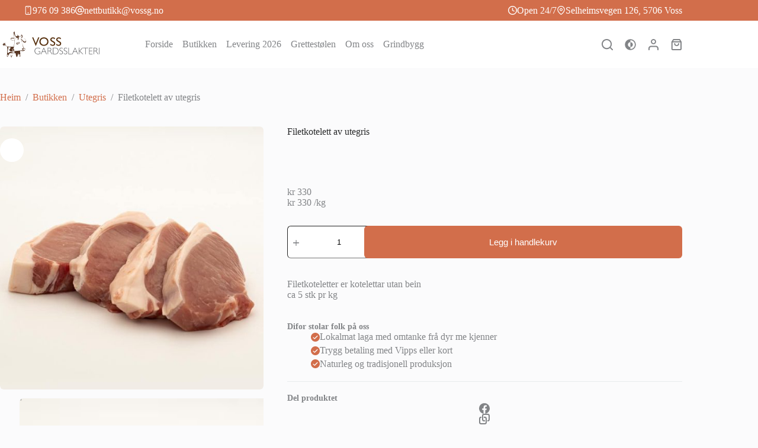

--- FILE ---
content_type: text/html; charset=UTF-8
request_url: https://www.vossg.no/produkt/filetkotelett-av-utegris/
body_size: 37823
content:
<!doctype html>
<html lang="nb-NO" data-color-mode="light">
<head>
	
	<meta charset="UTF-8">
	<meta name="viewport" content="width=device-width, initial-scale=1, maximum-scale=5, viewport-fit=cover">
	<link rel="profile" href="https://gmpg.org/xfn/11">

	<title>Filetkotelett av utegris &#8211; Voss Gardsslakteri</title>
<meta name='robots' content='max-image-preview:large' />
<script id="cookieyes" type="text/javascript" src="https://cdn-cookieyes.com/client_data/b1437a59f3cef1a8f172b7e8/script.js"></script><script>window._wca = window._wca || [];</script>
<link rel='dns-prefetch' href='//stats.wp.com' />

<link rel="alternate" type="application/rss+xml" title="Voss Gardsslakteri &raquo; strøm" href="https://www.vossg.no/feed/" />
<link rel="alternate" type="application/rss+xml" title="Voss Gardsslakteri &raquo; kommentarstrøm" href="https://www.vossg.no/comments/feed/" />
<link rel="alternate" type="application/rss+xml" title="Voss Gardsslakteri &raquo; Filetkotelett av utegris kommentarstrøm" href="https://www.vossg.no/produkt/filetkotelett-av-utegris/feed/" />
<link rel="alternate" title="oEmbed (JSON)" type="application/json+oembed" href="https://www.vossg.no/wp-json/oembed/1.0/embed?url=https%3A%2F%2Fwww.vossg.no%2Fprodukt%2Ffiletkotelett-av-utegris%2F" />
<link rel="alternate" title="oEmbed (XML)" type="text/xml+oembed" href="https://www.vossg.no/wp-json/oembed/1.0/embed?url=https%3A%2F%2Fwww.vossg.no%2Fprodukt%2Ffiletkotelett-av-utegris%2F&#038;format=xml" />
<style id='wp-img-auto-sizes-contain-inline-css'>
img:is([sizes=auto i],[sizes^="auto," i]){contain-intrinsic-size:3000px 1500px}
/*# sourceURL=wp-img-auto-sizes-contain-inline-css */
</style>
<link rel='stylesheet' id='blocksy-dynamic-global-css' href='https://www.vossg.no/wp-content/uploads/blocksy/css/global.css?ver=51269' media='all' />
<link rel='stylesheet' id='woo-conditional-shipping-blocks-style-css' href='https://www.vossg.no/wp-content/plugins/conditional-shipping-for-woocommerce/frontend/css/woo-conditional-shipping.css?ver=3.6.0.free' media='all' />
<link rel='stylesheet' id='wp-block-library-css' href='https://www.vossg.no/wp-includes/css/dist/block-library/style.min.css?ver=6.9' media='all' />
<style id='outermost-icon-block-style-inline-css'>
.wp-block-outermost-icon-block{display:flex;line-height:0}.wp-block-outermost-icon-block.has-border-color{border:none}.wp-block-outermost-icon-block .has-icon-color svg,.wp-block-outermost-icon-block.has-icon-color svg{color:currentColor}.wp-block-outermost-icon-block .has-icon-color:not(.has-no-icon-fill-color) svg,.wp-block-outermost-icon-block.has-icon-color:not(.has-no-icon-fill-color) svg{fill:currentColor}.wp-block-outermost-icon-block .icon-container{box-sizing:border-box}.wp-block-outermost-icon-block a,.wp-block-outermost-icon-block svg{height:100%;transition:transform .1s ease-in-out;width:100%}.wp-block-outermost-icon-block a:hover{transform:scale(1.1)}.wp-block-outermost-icon-block svg{transform:rotate(var(--outermost--icon-block--transform-rotate,0deg)) scaleX(var(--outermost--icon-block--transform-scale-x,1)) scaleY(var(--outermost--icon-block--transform-scale-y,1))}.wp-block-outermost-icon-block .rotate-90,.wp-block-outermost-icon-block.rotate-90{--outermost--icon-block--transform-rotate:90deg}.wp-block-outermost-icon-block .rotate-180,.wp-block-outermost-icon-block.rotate-180{--outermost--icon-block--transform-rotate:180deg}.wp-block-outermost-icon-block .rotate-270,.wp-block-outermost-icon-block.rotate-270{--outermost--icon-block--transform-rotate:270deg}.wp-block-outermost-icon-block .flip-horizontal,.wp-block-outermost-icon-block.flip-horizontal{--outermost--icon-block--transform-scale-x:-1}.wp-block-outermost-icon-block .flip-vertical,.wp-block-outermost-icon-block.flip-vertical{--outermost--icon-block--transform-scale-y:-1}.wp-block-outermost-icon-block .flip-vertical.flip-horizontal,.wp-block-outermost-icon-block.flip-vertical.flip-horizontal{--outermost--icon-block--transform-scale-x:-1;--outermost--icon-block--transform-scale-y:-1}

/*# sourceURL=https://www.vossg.no/wp-content/plugins/icon-block/build/style.css */
</style>
<link rel='stylesheet' id='mediaelement-css' href='https://www.vossg.no/wp-includes/js/mediaelement/mediaelementplayer-legacy.min.css?ver=4.2.17' media='all' />
<link rel='stylesheet' id='wp-mediaelement-css' href='https://www.vossg.no/wp-includes/js/mediaelement/wp-mediaelement.min.css?ver=6.9' media='all' />
<style id='jetpack-sharing-buttons-style-inline-css'>
.jetpack-sharing-buttons__services-list{display:flex;flex-direction:row;flex-wrap:wrap;gap:0;list-style-type:none;margin:5px;padding:0}.jetpack-sharing-buttons__services-list.has-small-icon-size{font-size:12px}.jetpack-sharing-buttons__services-list.has-normal-icon-size{font-size:16px}.jetpack-sharing-buttons__services-list.has-large-icon-size{font-size:24px}.jetpack-sharing-buttons__services-list.has-huge-icon-size{font-size:36px}@media print{.jetpack-sharing-buttons__services-list{display:none!important}}.editor-styles-wrapper .wp-block-jetpack-sharing-buttons{gap:0;padding-inline-start:0}ul.jetpack-sharing-buttons__services-list.has-background{padding:1.25em 2.375em}
/*# sourceURL=https://www.vossg.no/wp-content/plugins/jetpack/_inc/blocks/sharing-buttons/view.css */
</style>
<style id='global-styles-inline-css'>
:root{--wp--preset--aspect-ratio--square: 1;--wp--preset--aspect-ratio--4-3: 4/3;--wp--preset--aspect-ratio--3-4: 3/4;--wp--preset--aspect-ratio--3-2: 3/2;--wp--preset--aspect-ratio--2-3: 2/3;--wp--preset--aspect-ratio--16-9: 16/9;--wp--preset--aspect-ratio--9-16: 9/16;--wp--preset--color--black: #000000;--wp--preset--color--cyan-bluish-gray: #abb8c3;--wp--preset--color--white: #ffffff;--wp--preset--color--pale-pink: #f78da7;--wp--preset--color--vivid-red: #cf2e2e;--wp--preset--color--luminous-vivid-orange: #ff6900;--wp--preset--color--luminous-vivid-amber: #fcb900;--wp--preset--color--light-green-cyan: #7bdcb5;--wp--preset--color--vivid-green-cyan: #00d084;--wp--preset--color--pale-cyan-blue: #8ed1fc;--wp--preset--color--vivid-cyan-blue: #0693e3;--wp--preset--color--vivid-purple: #9b51e0;--wp--preset--color--palette-color-1: var(--theme-palette-color-1, #d26e4b);--wp--preset--color--palette-color-2: var(--theme-palette-color-2, #b64f2a);--wp--preset--color--palette-color-3: var(--theme-palette-color-3, #828487);--wp--preset--color--palette-color-4: var(--theme-palette-color-4, #28292a);--wp--preset--color--palette-color-5: var(--theme-palette-color-5, #e8ebed);--wp--preset--color--palette-color-6: var(--theme-palette-color-6, #f4f5f6);--wp--preset--color--palette-color-7: var(--theme-palette-color-7, #FBFBFC);--wp--preset--color--palette-color-8: var(--theme-palette-color-8, #ffffff);--wp--preset--color--palette-color-9: var(--theme-palette-color-9, rgba(0, 0, 0, 0));--wp--preset--color--palette-color-10: var(--theme-palette-color-10, rgba(0, 0, 0, 0.2));--wp--preset--gradient--vivid-cyan-blue-to-vivid-purple: linear-gradient(135deg,rgb(6,147,227) 0%,rgb(155,81,224) 100%);--wp--preset--gradient--light-green-cyan-to-vivid-green-cyan: linear-gradient(135deg,rgb(122,220,180) 0%,rgb(0,208,130) 100%);--wp--preset--gradient--luminous-vivid-amber-to-luminous-vivid-orange: linear-gradient(135deg,rgb(252,185,0) 0%,rgb(255,105,0) 100%);--wp--preset--gradient--luminous-vivid-orange-to-vivid-red: linear-gradient(135deg,rgb(255,105,0) 0%,rgb(207,46,46) 100%);--wp--preset--gradient--very-light-gray-to-cyan-bluish-gray: linear-gradient(135deg,rgb(238,238,238) 0%,rgb(169,184,195) 100%);--wp--preset--gradient--cool-to-warm-spectrum: linear-gradient(135deg,rgb(74,234,220) 0%,rgb(151,120,209) 20%,rgb(207,42,186) 40%,rgb(238,44,130) 60%,rgb(251,105,98) 80%,rgb(254,248,76) 100%);--wp--preset--gradient--blush-light-purple: linear-gradient(135deg,rgb(255,206,236) 0%,rgb(152,150,240) 100%);--wp--preset--gradient--blush-bordeaux: linear-gradient(135deg,rgb(254,205,165) 0%,rgb(254,45,45) 50%,rgb(107,0,62) 100%);--wp--preset--gradient--luminous-dusk: linear-gradient(135deg,rgb(255,203,112) 0%,rgb(199,81,192) 50%,rgb(65,88,208) 100%);--wp--preset--gradient--pale-ocean: linear-gradient(135deg,rgb(255,245,203) 0%,rgb(182,227,212) 50%,rgb(51,167,181) 100%);--wp--preset--gradient--electric-grass: linear-gradient(135deg,rgb(202,248,128) 0%,rgb(113,206,126) 100%);--wp--preset--gradient--midnight: linear-gradient(135deg,rgb(2,3,129) 0%,rgb(40,116,252) 100%);--wp--preset--gradient--juicy-peach: linear-gradient(to right, #ffecd2 0%, #fcb69f 100%);--wp--preset--gradient--young-passion: linear-gradient(to right, #ff8177 0%, #ff867a 0%, #ff8c7f 21%, #f99185 52%, #cf556c 78%, #b12a5b 100%);--wp--preset--gradient--true-sunset: linear-gradient(to right, #fa709a 0%, #fee140 100%);--wp--preset--gradient--morpheus-den: linear-gradient(to top, #30cfd0 0%, #330867 100%);--wp--preset--gradient--plum-plate: linear-gradient(135deg, #667eea 0%, #764ba2 100%);--wp--preset--gradient--aqua-splash: linear-gradient(15deg, #13547a 0%, #80d0c7 100%);--wp--preset--gradient--love-kiss: linear-gradient(to top, #ff0844 0%, #ffb199 100%);--wp--preset--gradient--new-retrowave: linear-gradient(to top, #3b41c5 0%, #a981bb 49%, #ffc8a9 100%);--wp--preset--gradient--plum-bath: linear-gradient(to top, #cc208e 0%, #6713d2 100%);--wp--preset--gradient--high-flight: linear-gradient(to right, #0acffe 0%, #495aff 100%);--wp--preset--gradient--teen-party: linear-gradient(-225deg, #FF057C 0%, #8D0B93 50%, #321575 100%);--wp--preset--gradient--fabled-sunset: linear-gradient(-225deg, #231557 0%, #44107A 29%, #FF1361 67%, #FFF800 100%);--wp--preset--gradient--arielle-smile: radial-gradient(circle 248px at center, #16d9e3 0%, #30c7ec 47%, #46aef7 100%);--wp--preset--gradient--itmeo-branding: linear-gradient(180deg, #2af598 0%, #009efd 100%);--wp--preset--gradient--deep-blue: linear-gradient(to right, #6a11cb 0%, #2575fc 100%);--wp--preset--gradient--strong-bliss: linear-gradient(to right, #f78ca0 0%, #f9748f 19%, #fd868c 60%, #fe9a8b 100%);--wp--preset--gradient--sweet-period: linear-gradient(to top, #3f51b1 0%, #5a55ae 13%, #7b5fac 25%, #8f6aae 38%, #a86aa4 50%, #cc6b8e 62%, #f18271 75%, #f3a469 87%, #f7c978 100%);--wp--preset--gradient--purple-division: linear-gradient(to top, #7028e4 0%, #e5b2ca 100%);--wp--preset--gradient--cold-evening: linear-gradient(to top, #0c3483 0%, #a2b6df 100%, #6b8cce 100%, #a2b6df 100%);--wp--preset--gradient--mountain-rock: linear-gradient(to right, #868f96 0%, #596164 100%);--wp--preset--gradient--desert-hump: linear-gradient(to top, #c79081 0%, #dfa579 100%);--wp--preset--gradient--ethernal-constance: linear-gradient(to top, #09203f 0%, #537895 100%);--wp--preset--gradient--happy-memories: linear-gradient(-60deg, #ff5858 0%, #f09819 100%);--wp--preset--gradient--grown-early: linear-gradient(to top, #0ba360 0%, #3cba92 100%);--wp--preset--gradient--morning-salad: linear-gradient(-225deg, #B7F8DB 0%, #50A7C2 100%);--wp--preset--gradient--night-call: linear-gradient(-225deg, #AC32E4 0%, #7918F2 48%, #4801FF 100%);--wp--preset--gradient--mind-crawl: linear-gradient(-225deg, #473B7B 0%, #3584A7 51%, #30D2BE 100%);--wp--preset--gradient--angel-care: linear-gradient(-225deg, #FFE29F 0%, #FFA99F 48%, #FF719A 100%);--wp--preset--gradient--juicy-cake: linear-gradient(to top, #e14fad 0%, #f9d423 100%);--wp--preset--gradient--rich-metal: linear-gradient(to right, #d7d2cc 0%, #304352 100%);--wp--preset--gradient--mole-hall: linear-gradient(-20deg, #616161 0%, #9bc5c3 100%);--wp--preset--gradient--cloudy-knoxville: linear-gradient(120deg, #fdfbfb 0%, #ebedee 100%);--wp--preset--gradient--soft-grass: linear-gradient(to top, #c1dfc4 0%, #deecdd 100%);--wp--preset--gradient--saint-petersburg: linear-gradient(135deg, #f5f7fa 0%, #c3cfe2 100%);--wp--preset--gradient--everlasting-sky: linear-gradient(135deg, #fdfcfb 0%, #e2d1c3 100%);--wp--preset--gradient--kind-steel: linear-gradient(-20deg, #e9defa 0%, #fbfcdb 100%);--wp--preset--gradient--over-sun: linear-gradient(60deg, #abecd6 0%, #fbed96 100%);--wp--preset--gradient--premium-white: linear-gradient(to top, #d5d4d0 0%, #d5d4d0 1%, #eeeeec 31%, #efeeec 75%, #e9e9e7 100%);--wp--preset--gradient--clean-mirror: linear-gradient(45deg, #93a5cf 0%, #e4efe9 100%);--wp--preset--gradient--wild-apple: linear-gradient(to top, #d299c2 0%, #fef9d7 100%);--wp--preset--gradient--snow-again: linear-gradient(to top, #e6e9f0 0%, #eef1f5 100%);--wp--preset--gradient--confident-cloud: linear-gradient(to top, #dad4ec 0%, #dad4ec 1%, #f3e7e9 100%);--wp--preset--gradient--glass-water: linear-gradient(to top, #dfe9f3 0%, white 100%);--wp--preset--gradient--perfect-white: linear-gradient(-225deg, #E3FDF5 0%, #FFE6FA 100%);--wp--preset--font-size--small: 13px;--wp--preset--font-size--medium: 20px;--wp--preset--font-size--large: clamp(22px, 1.375rem + ((1vw - 3.2px) * 0.625), 30px);--wp--preset--font-size--x-large: clamp(30px, 1.875rem + ((1vw - 3.2px) * 1.563), 50px);--wp--preset--font-size--xx-large: clamp(45px, 2.813rem + ((1vw - 3.2px) * 2.734), 80px);--wp--preset--spacing--20: 0.44rem;--wp--preset--spacing--30: 0.67rem;--wp--preset--spacing--40: 1rem;--wp--preset--spacing--50: 1.5rem;--wp--preset--spacing--60: 2.25rem;--wp--preset--spacing--70: 3.38rem;--wp--preset--spacing--80: 5.06rem;--wp--preset--shadow--natural: 6px 6px 9px rgba(0, 0, 0, 0.2);--wp--preset--shadow--deep: 12px 12px 50px rgba(0, 0, 0, 0.4);--wp--preset--shadow--sharp: 6px 6px 0px rgba(0, 0, 0, 0.2);--wp--preset--shadow--outlined: 6px 6px 0px -3px rgb(255, 255, 255), 6px 6px rgb(0, 0, 0);--wp--preset--shadow--crisp: 6px 6px 0px rgb(0, 0, 0);}:root { --wp--style--global--content-size: var(--theme-block-max-width);--wp--style--global--wide-size: var(--theme-block-wide-max-width); }:where(body) { margin: 0; }.wp-site-blocks > .alignleft { float: left; margin-right: 2em; }.wp-site-blocks > .alignright { float: right; margin-left: 2em; }.wp-site-blocks > .aligncenter { justify-content: center; margin-left: auto; margin-right: auto; }:where(.wp-site-blocks) > * { margin-block-start: var(--theme-content-spacing); margin-block-end: 0; }:where(.wp-site-blocks) > :first-child { margin-block-start: 0; }:where(.wp-site-blocks) > :last-child { margin-block-end: 0; }:root { --wp--style--block-gap: var(--theme-content-spacing); }:root :where(.is-layout-flow) > :first-child{margin-block-start: 0;}:root :where(.is-layout-flow) > :last-child{margin-block-end: 0;}:root :where(.is-layout-flow) > *{margin-block-start: var(--theme-content-spacing);margin-block-end: 0;}:root :where(.is-layout-constrained) > :first-child{margin-block-start: 0;}:root :where(.is-layout-constrained) > :last-child{margin-block-end: 0;}:root :where(.is-layout-constrained) > *{margin-block-start: var(--theme-content-spacing);margin-block-end: 0;}:root :where(.is-layout-flex){gap: var(--theme-content-spacing);}:root :where(.is-layout-grid){gap: var(--theme-content-spacing);}.is-layout-flow > .alignleft{float: left;margin-inline-start: 0;margin-inline-end: 2em;}.is-layout-flow > .alignright{float: right;margin-inline-start: 2em;margin-inline-end: 0;}.is-layout-flow > .aligncenter{margin-left: auto !important;margin-right: auto !important;}.is-layout-constrained > .alignleft{float: left;margin-inline-start: 0;margin-inline-end: 2em;}.is-layout-constrained > .alignright{float: right;margin-inline-start: 2em;margin-inline-end: 0;}.is-layout-constrained > .aligncenter{margin-left: auto !important;margin-right: auto !important;}.is-layout-constrained > :where(:not(.alignleft):not(.alignright):not(.alignfull)){max-width: var(--wp--style--global--content-size);margin-left: auto !important;margin-right: auto !important;}.is-layout-constrained > .alignwide{max-width: var(--wp--style--global--wide-size);}body .is-layout-flex{display: flex;}.is-layout-flex{flex-wrap: wrap;align-items: center;}.is-layout-flex > :is(*, div){margin: 0;}body .is-layout-grid{display: grid;}.is-layout-grid > :is(*, div){margin: 0;}body{padding-top: 0px;padding-right: 0px;padding-bottom: 0px;padding-left: 0px;}:root :where(.wp-element-button, .wp-block-button__link){font-style: inherit;font-weight: inherit;letter-spacing: inherit;text-transform: inherit;}.has-black-color{color: var(--wp--preset--color--black) !important;}.has-cyan-bluish-gray-color{color: var(--wp--preset--color--cyan-bluish-gray) !important;}.has-white-color{color: var(--wp--preset--color--white) !important;}.has-pale-pink-color{color: var(--wp--preset--color--pale-pink) !important;}.has-vivid-red-color{color: var(--wp--preset--color--vivid-red) !important;}.has-luminous-vivid-orange-color{color: var(--wp--preset--color--luminous-vivid-orange) !important;}.has-luminous-vivid-amber-color{color: var(--wp--preset--color--luminous-vivid-amber) !important;}.has-light-green-cyan-color{color: var(--wp--preset--color--light-green-cyan) !important;}.has-vivid-green-cyan-color{color: var(--wp--preset--color--vivid-green-cyan) !important;}.has-pale-cyan-blue-color{color: var(--wp--preset--color--pale-cyan-blue) !important;}.has-vivid-cyan-blue-color{color: var(--wp--preset--color--vivid-cyan-blue) !important;}.has-vivid-purple-color{color: var(--wp--preset--color--vivid-purple) !important;}.has-palette-color-1-color{color: var(--wp--preset--color--palette-color-1) !important;}.has-palette-color-2-color{color: var(--wp--preset--color--palette-color-2) !important;}.has-palette-color-3-color{color: var(--wp--preset--color--palette-color-3) !important;}.has-palette-color-4-color{color: var(--wp--preset--color--palette-color-4) !important;}.has-palette-color-5-color{color: var(--wp--preset--color--palette-color-5) !important;}.has-palette-color-6-color{color: var(--wp--preset--color--palette-color-6) !important;}.has-palette-color-7-color{color: var(--wp--preset--color--palette-color-7) !important;}.has-palette-color-8-color{color: var(--wp--preset--color--palette-color-8) !important;}.has-palette-color-9-color{color: var(--wp--preset--color--palette-color-9) !important;}.has-palette-color-10-color{color: var(--wp--preset--color--palette-color-10) !important;}.has-black-background-color{background-color: var(--wp--preset--color--black) !important;}.has-cyan-bluish-gray-background-color{background-color: var(--wp--preset--color--cyan-bluish-gray) !important;}.has-white-background-color{background-color: var(--wp--preset--color--white) !important;}.has-pale-pink-background-color{background-color: var(--wp--preset--color--pale-pink) !important;}.has-vivid-red-background-color{background-color: var(--wp--preset--color--vivid-red) !important;}.has-luminous-vivid-orange-background-color{background-color: var(--wp--preset--color--luminous-vivid-orange) !important;}.has-luminous-vivid-amber-background-color{background-color: var(--wp--preset--color--luminous-vivid-amber) !important;}.has-light-green-cyan-background-color{background-color: var(--wp--preset--color--light-green-cyan) !important;}.has-vivid-green-cyan-background-color{background-color: var(--wp--preset--color--vivid-green-cyan) !important;}.has-pale-cyan-blue-background-color{background-color: var(--wp--preset--color--pale-cyan-blue) !important;}.has-vivid-cyan-blue-background-color{background-color: var(--wp--preset--color--vivid-cyan-blue) !important;}.has-vivid-purple-background-color{background-color: var(--wp--preset--color--vivid-purple) !important;}.has-palette-color-1-background-color{background-color: var(--wp--preset--color--palette-color-1) !important;}.has-palette-color-2-background-color{background-color: var(--wp--preset--color--palette-color-2) !important;}.has-palette-color-3-background-color{background-color: var(--wp--preset--color--palette-color-3) !important;}.has-palette-color-4-background-color{background-color: var(--wp--preset--color--palette-color-4) !important;}.has-palette-color-5-background-color{background-color: var(--wp--preset--color--palette-color-5) !important;}.has-palette-color-6-background-color{background-color: var(--wp--preset--color--palette-color-6) !important;}.has-palette-color-7-background-color{background-color: var(--wp--preset--color--palette-color-7) !important;}.has-palette-color-8-background-color{background-color: var(--wp--preset--color--palette-color-8) !important;}.has-palette-color-9-background-color{background-color: var(--wp--preset--color--palette-color-9) !important;}.has-palette-color-10-background-color{background-color: var(--wp--preset--color--palette-color-10) !important;}.has-black-border-color{border-color: var(--wp--preset--color--black) !important;}.has-cyan-bluish-gray-border-color{border-color: var(--wp--preset--color--cyan-bluish-gray) !important;}.has-white-border-color{border-color: var(--wp--preset--color--white) !important;}.has-pale-pink-border-color{border-color: var(--wp--preset--color--pale-pink) !important;}.has-vivid-red-border-color{border-color: var(--wp--preset--color--vivid-red) !important;}.has-luminous-vivid-orange-border-color{border-color: var(--wp--preset--color--luminous-vivid-orange) !important;}.has-luminous-vivid-amber-border-color{border-color: var(--wp--preset--color--luminous-vivid-amber) !important;}.has-light-green-cyan-border-color{border-color: var(--wp--preset--color--light-green-cyan) !important;}.has-vivid-green-cyan-border-color{border-color: var(--wp--preset--color--vivid-green-cyan) !important;}.has-pale-cyan-blue-border-color{border-color: var(--wp--preset--color--pale-cyan-blue) !important;}.has-vivid-cyan-blue-border-color{border-color: var(--wp--preset--color--vivid-cyan-blue) !important;}.has-vivid-purple-border-color{border-color: var(--wp--preset--color--vivid-purple) !important;}.has-palette-color-1-border-color{border-color: var(--wp--preset--color--palette-color-1) !important;}.has-palette-color-2-border-color{border-color: var(--wp--preset--color--palette-color-2) !important;}.has-palette-color-3-border-color{border-color: var(--wp--preset--color--palette-color-3) !important;}.has-palette-color-4-border-color{border-color: var(--wp--preset--color--palette-color-4) !important;}.has-palette-color-5-border-color{border-color: var(--wp--preset--color--palette-color-5) !important;}.has-palette-color-6-border-color{border-color: var(--wp--preset--color--palette-color-6) !important;}.has-palette-color-7-border-color{border-color: var(--wp--preset--color--palette-color-7) !important;}.has-palette-color-8-border-color{border-color: var(--wp--preset--color--palette-color-8) !important;}.has-palette-color-9-border-color{border-color: var(--wp--preset--color--palette-color-9) !important;}.has-palette-color-10-border-color{border-color: var(--wp--preset--color--palette-color-10) !important;}.has-vivid-cyan-blue-to-vivid-purple-gradient-background{background: var(--wp--preset--gradient--vivid-cyan-blue-to-vivid-purple) !important;}.has-light-green-cyan-to-vivid-green-cyan-gradient-background{background: var(--wp--preset--gradient--light-green-cyan-to-vivid-green-cyan) !important;}.has-luminous-vivid-amber-to-luminous-vivid-orange-gradient-background{background: var(--wp--preset--gradient--luminous-vivid-amber-to-luminous-vivid-orange) !important;}.has-luminous-vivid-orange-to-vivid-red-gradient-background{background: var(--wp--preset--gradient--luminous-vivid-orange-to-vivid-red) !important;}.has-very-light-gray-to-cyan-bluish-gray-gradient-background{background: var(--wp--preset--gradient--very-light-gray-to-cyan-bluish-gray) !important;}.has-cool-to-warm-spectrum-gradient-background{background: var(--wp--preset--gradient--cool-to-warm-spectrum) !important;}.has-blush-light-purple-gradient-background{background: var(--wp--preset--gradient--blush-light-purple) !important;}.has-blush-bordeaux-gradient-background{background: var(--wp--preset--gradient--blush-bordeaux) !important;}.has-luminous-dusk-gradient-background{background: var(--wp--preset--gradient--luminous-dusk) !important;}.has-pale-ocean-gradient-background{background: var(--wp--preset--gradient--pale-ocean) !important;}.has-electric-grass-gradient-background{background: var(--wp--preset--gradient--electric-grass) !important;}.has-midnight-gradient-background{background: var(--wp--preset--gradient--midnight) !important;}.has-juicy-peach-gradient-background{background: var(--wp--preset--gradient--juicy-peach) !important;}.has-young-passion-gradient-background{background: var(--wp--preset--gradient--young-passion) !important;}.has-true-sunset-gradient-background{background: var(--wp--preset--gradient--true-sunset) !important;}.has-morpheus-den-gradient-background{background: var(--wp--preset--gradient--morpheus-den) !important;}.has-plum-plate-gradient-background{background: var(--wp--preset--gradient--plum-plate) !important;}.has-aqua-splash-gradient-background{background: var(--wp--preset--gradient--aqua-splash) !important;}.has-love-kiss-gradient-background{background: var(--wp--preset--gradient--love-kiss) !important;}.has-new-retrowave-gradient-background{background: var(--wp--preset--gradient--new-retrowave) !important;}.has-plum-bath-gradient-background{background: var(--wp--preset--gradient--plum-bath) !important;}.has-high-flight-gradient-background{background: var(--wp--preset--gradient--high-flight) !important;}.has-teen-party-gradient-background{background: var(--wp--preset--gradient--teen-party) !important;}.has-fabled-sunset-gradient-background{background: var(--wp--preset--gradient--fabled-sunset) !important;}.has-arielle-smile-gradient-background{background: var(--wp--preset--gradient--arielle-smile) !important;}.has-itmeo-branding-gradient-background{background: var(--wp--preset--gradient--itmeo-branding) !important;}.has-deep-blue-gradient-background{background: var(--wp--preset--gradient--deep-blue) !important;}.has-strong-bliss-gradient-background{background: var(--wp--preset--gradient--strong-bliss) !important;}.has-sweet-period-gradient-background{background: var(--wp--preset--gradient--sweet-period) !important;}.has-purple-division-gradient-background{background: var(--wp--preset--gradient--purple-division) !important;}.has-cold-evening-gradient-background{background: var(--wp--preset--gradient--cold-evening) !important;}.has-mountain-rock-gradient-background{background: var(--wp--preset--gradient--mountain-rock) !important;}.has-desert-hump-gradient-background{background: var(--wp--preset--gradient--desert-hump) !important;}.has-ethernal-constance-gradient-background{background: var(--wp--preset--gradient--ethernal-constance) !important;}.has-happy-memories-gradient-background{background: var(--wp--preset--gradient--happy-memories) !important;}.has-grown-early-gradient-background{background: var(--wp--preset--gradient--grown-early) !important;}.has-morning-salad-gradient-background{background: var(--wp--preset--gradient--morning-salad) !important;}.has-night-call-gradient-background{background: var(--wp--preset--gradient--night-call) !important;}.has-mind-crawl-gradient-background{background: var(--wp--preset--gradient--mind-crawl) !important;}.has-angel-care-gradient-background{background: var(--wp--preset--gradient--angel-care) !important;}.has-juicy-cake-gradient-background{background: var(--wp--preset--gradient--juicy-cake) !important;}.has-rich-metal-gradient-background{background: var(--wp--preset--gradient--rich-metal) !important;}.has-mole-hall-gradient-background{background: var(--wp--preset--gradient--mole-hall) !important;}.has-cloudy-knoxville-gradient-background{background: var(--wp--preset--gradient--cloudy-knoxville) !important;}.has-soft-grass-gradient-background{background: var(--wp--preset--gradient--soft-grass) !important;}.has-saint-petersburg-gradient-background{background: var(--wp--preset--gradient--saint-petersburg) !important;}.has-everlasting-sky-gradient-background{background: var(--wp--preset--gradient--everlasting-sky) !important;}.has-kind-steel-gradient-background{background: var(--wp--preset--gradient--kind-steel) !important;}.has-over-sun-gradient-background{background: var(--wp--preset--gradient--over-sun) !important;}.has-premium-white-gradient-background{background: var(--wp--preset--gradient--premium-white) !important;}.has-clean-mirror-gradient-background{background: var(--wp--preset--gradient--clean-mirror) !important;}.has-wild-apple-gradient-background{background: var(--wp--preset--gradient--wild-apple) !important;}.has-snow-again-gradient-background{background: var(--wp--preset--gradient--snow-again) !important;}.has-confident-cloud-gradient-background{background: var(--wp--preset--gradient--confident-cloud) !important;}.has-glass-water-gradient-background{background: var(--wp--preset--gradient--glass-water) !important;}.has-perfect-white-gradient-background{background: var(--wp--preset--gradient--perfect-white) !important;}.has-small-font-size{font-size: var(--wp--preset--font-size--small) !important;}.has-medium-font-size{font-size: var(--wp--preset--font-size--medium) !important;}.has-large-font-size{font-size: var(--wp--preset--font-size--large) !important;}.has-x-large-font-size{font-size: var(--wp--preset--font-size--x-large) !important;}.has-xx-large-font-size{font-size: var(--wp--preset--font-size--xx-large) !important;}
:root :where(.wp-block-pullquote){font-size: clamp(0.984em, 0.984rem + ((1vw - 0.2em) * 0.645), 1.5em);line-height: 1.6;}
/*# sourceURL=global-styles-inline-css */
</style>
<link rel='stylesheet' id='ct-main-styles-css' href='https://www.vossg.no/wp-content/themes/blocksy/static/bundle/main.min.css?ver=2.1.25' media='all' />
<link rel='stylesheet' id='blocksy-pro-popup-styles-css' href='https://www.vossg.no/wp-content/plugins/blocksy-companion-pro/framework/premium/static/bundle/popups.min.css?ver=2.1.25' media='all' />
<link rel='stylesheet' id='mcmp_price_per_unit_style-css' href='https://www.vossg.no/wp-content/plugins/woo-price-per-unit/assets/CSS/woo-ppu-default-style.css?ver=2.2.6' media='all' />
<link rel='stylesheet' id='mcmp-sbw-front-style-css' href='https://www.vossg.no/wp-content/plugins/woo-sell-by-weight-pro/assets/CSS/woo-sbw-front.css?ver=1.1.3' media='all' />
<link rel='stylesheet' id='photoswipe-css' href='https://www.vossg.no/wp-content/plugins/woocommerce/assets/css/photoswipe/photoswipe.min.css?ver=10.4.3' media='all' />
<link rel='stylesheet' id='photoswipe-default-skin-css' href='https://www.vossg.no/wp-content/plugins/woocommerce/assets/css/photoswipe/default-skin/default-skin.min.css?ver=10.4.3' media='all' />
<style id='woocommerce-inline-inline-css'>
.woocommerce form .form-row .required { visibility: visible; }
/*# sourceURL=woocommerce-inline-inline-css */
</style>
<link rel='stylesheet' id='woo_conditional_shipping_css-css' href='https://www.vossg.no/wp-content/plugins/conditional-shipping-for-woocommerce/includes/frontend/../../frontend/css/woo-conditional-shipping.css?ver=3.6.0.free' media='all' />
<link rel='stylesheet' id='ct-woocommerce-styles-css' href='https://www.vossg.no/wp-content/themes/blocksy/static/bundle/woocommerce.min.css?ver=2.1.25' media='all' />
<link rel='stylesheet' id='ct-page-title-styles-css' href='https://www.vossg.no/wp-content/themes/blocksy/static/bundle/page-title.min.css?ver=2.1.25' media='all' />
<link rel='stylesheet' id='ct-comments-styles-css' href='https://www.vossg.no/wp-content/themes/blocksy/static/bundle/comments.min.css?ver=2.1.25' media='all' />
<link rel='stylesheet' id='ct-elementor-styles-css' href='https://www.vossg.no/wp-content/themes/blocksy/static/bundle/elementor-frontend.min.css?ver=2.1.25' media='all' />
<link rel='stylesheet' id='ct-elementor-woocommerce-styles-css' href='https://www.vossg.no/wp-content/themes/blocksy/static/bundle/elementor-woocommerce-frontend.min.css?ver=2.1.25' media='all' />
<link rel='stylesheet' id='ct-wpforms-styles-css' href='https://www.vossg.no/wp-content/themes/blocksy/static/bundle/wpforms.min.css?ver=2.1.25' media='all' />
<link rel='stylesheet' id='ct-share-box-styles-css' href='https://www.vossg.no/wp-content/themes/blocksy/static/bundle/share-box.min.css?ver=2.1.25' media='all' />
<link rel='stylesheet' id='ct-flexy-styles-css' href='https://www.vossg.no/wp-content/themes/blocksy/static/bundle/flexy.min.css?ver=2.1.25' media='all' />
<link rel='stylesheet' id='vipps-gw-css' href='https://www.vossg.no/wp-content/plugins/woo-vipps/payment/css/vipps.css?ver=1768850476' media='all' />
<link rel='stylesheet' id='blocksy-ext-woocommerce-extra-styles-css' href='https://www.vossg.no/wp-content/plugins/blocksy-companion-pro/framework/premium/extensions/woocommerce-extra/static/bundle/main.min.css?ver=2.1.25' media='all' />
<link rel='stylesheet' id='blocksy-ext-woocommerce-extra-floating-cart-styles-css' href='https://www.vossg.no/wp-content/plugins/blocksy-companion-pro/framework/premium/extensions/woocommerce-extra/static/bundle/floating-bar.min.css?ver=2.1.25' media='all' />
<link rel='stylesheet' id='blocksy-ext-woocommerce-extra-product-gallery-styles-css' href='https://www.vossg.no/wp-content/plugins/blocksy-companion-pro/framework/premium/extensions/woocommerce-extra/static/bundle/gallery-types.min.css?ver=2.1.25' media='all' />
<link rel='stylesheet' id='blocksy-ext-woocommerce-extra-advanced-reviews-styles-css' href='https://www.vossg.no/wp-content/plugins/blocksy-companion-pro/framework/premium/extensions/woocommerce-extra/static/bundle/advanced-reviews.min.css?ver=2.1.25' media='all' />
<link rel='stylesheet' id='blocksy-ext-woocommerce-extra-product-waitlist-styles-css' href='https://www.vossg.no/wp-content/plugins/blocksy-companion-pro/framework/premium/extensions/woocommerce-extra/static/bundle/single-product-waitlist.min.css?ver=2.1.25' media='all' />
<link rel='stylesheet' id='blocksy-ext-woocommerce-extra-custom-badges-styles-css' href='https://www.vossg.no/wp-content/plugins/blocksy-companion-pro/framework/premium/extensions/woocommerce-extra/static/bundle/custom-badges.min.css?ver=2.1.25' media='all' />
<link rel='stylesheet' id='blocksy-ext-post-types-extra-styles-css' href='https://www.vossg.no/wp-content/plugins/blocksy-companion-pro/framework/premium/extensions/post-types-extra/static/bundle/main.min.css?ver=2.1.25' media='all' />
<link rel='stylesheet' id='blocksy-ext-mega-menu-styles-css' href='https://www.vossg.no/wp-content/plugins/blocksy-companion-pro/framework/premium/extensions/mega-menu/static/bundle/main.min.css?ver=2.1.25' media='all' />
<link rel='stylesheet' id='blocksy-ext-color-mode-switcher-styles-css' href='https://www.vossg.no/wp-content/plugins/blocksy-companion-pro/framework/premium/extensions/color-mode-switch/static/bundle/main.min.css?ver=2.1.25' media='all' />
<link rel='stylesheet' id='blocksy-companion-header-account-styles-css' href='https://www.vossg.no/wp-content/plugins/blocksy-companion-pro/static/bundle/header-account.min.css?ver=2.1.25' media='all' />
<link rel='stylesheet' id='wprevpro_w3-css' href='https://www.vossg.no/wp-content/plugins/wp-review-slider-pro/public/css/wprevpro_w3_min.css?ver=12.6.1_1' media='all' />
<style id='wprevpro_w3-inline-css'>
#wprev-slider-1 .wprevpro_star_imgs{color:var(--theme-palette-color-1);}#wprev-slider-1 .wprsp-star{color:var(--theme-palette-color-1);}#wprev-slider-1 .wprevpro_star_imgs span.svgicons{background:var(--theme-palette-color-1);}#wprev-slider-1 .wprev_preview_bradius_T13{border-radius:6px;}#wprev-slider-1 .wprev_preview_bg1_T13{background:var(--theme-palette-color-7);}#wprev-slider-1 .wprev_preview_bg2_T13{background:#eeeeee;}#wprev-slider-1 .wprev_preview_tcolor1_T13{color:var(--theme-palette-color-4);}#wprev-slider-1 .wprev_preview_tcolor2_T13{color:var(--theme-palette-color-4);}#wprev-slider-1 .wprev_preview_bradius_T13{border-color:var(--theme-palette-color-5);}#wprev-slider-1 .wprs_rd_more, #wprev-slider-1 .wprs_rd_less, #wprev-slider-1 .wprevpro_btn_show_rdpop{color:#0000ee;}#wprev-slider-1 img.wprevpro_avatarimg{width:40px;height:40px;}#wprev-slider-1 .wprevpro_star_imgs span.svgicons{width:18px;height:18px;}#wprev-slider-1 .wprevsiteicon{height:29px;}#wprev-slider-1 .slickwprev-next:before, #wprev-slider-1 .slickwprev-prev:before{color:rgb(41,68,65);}@media only screen and (max-width:600px){#wprev-slider-1 .slickwprev-dots{display:none!important;}}.wprevsiteicon{margin-right:10px !important;margin-bottom:15px !important;} #wprevpro_header_sort{max-width:150px !important;} .wprevpro_stype_btn{border-radius:9px !important;} #wprevpro_header_sort{border-radius:9px !important;}#wprev-slider-1_widget .wprevpro_star_imgs{color:var(--theme-palette-color-1);}#wprev-slider-1_widget .wprsp-star{color:var(--theme-palette-color-1);}#wprev-slider-1_widget .wprevpro_star_imgs span.svgicons{background:var(--theme-palette-color-1);}#wprev-slider-1_widget .wprev_preview_bradius_T13_widget{border-radius:6px;}#wprev-slider-1_widget .wprev_preview_bg1_T13_widget{background:var(--theme-palette-color-7);}#wprev-slider-1_widget .wprev_preview_bg2_T13_widget{background:#eeeeee;}#wprev-slider-1_widget .wprev_preview_tcolor1_T13_widget{color:var(--theme-palette-color-4);}#wprev-slider-1_widget .wprev_preview_tcolor2_T13_widget{color:var(--theme-palette-color-4);}#wprev-slider-1_widget .wprev_preview_bradius_T13_widget{border-color:var(--theme-palette-color-5);}#wprev-slider-1_widget .wprs_rd_more, #wprev-slider-1_widget .wprs_rd_less, #wprev-slider-1_widget .wprevpro_btn_show_rdpop{color:#0000ee;}#wprev-slider-1_widget img.wprevpro_avatarimg{width:40px;height:40px;}#wprev-slider-1_widget .wprevpro_star_imgs span.svgicons{width:18px;height:18px;}#wprev-slider-1_widget .wprevsiteicon{height:29px;}#wprev-slider-1_widget .slickwprev-next:before, #wprev-slider-1_widget .slickwprev-prev:before{color:rgb(41,68,65);}@media only screen and (max-width:600px){#wprev-slider-1 .slickwprev-dots{display:none!important;}}.wprevsiteicon{margin-right:10px !important;margin-bottom:15px !important;} #wprevpro_header_sort{max-width:150px !important;} .wprevpro_stype_btn{border-radius:9px !important;} #wprevpro_header_sort{border-radius:9px !important;}
/*# sourceURL=wprevpro_w3-inline-css */
</style>
<script src="https://www.vossg.no/wp-includes/js/jquery/jquery.min.js?ver=3.7.1" id="jquery-core-js"></script>
<script src="https://www.vossg.no/wp-includes/js/jquery/jquery-migrate.min.js?ver=3.4.1" id="jquery-migrate-js"></script>
<script src="https://www.vossg.no/wp-content/plugins/woo-sell-by-weight-pro/assets/JS/woo-sbw-front-price-independent.js?ver=1.1.3" id="mcmp-sbw-front-price-display-js"></script>
<script src="https://www.vossg.no/wp-content/plugins/woocommerce/assets/js/jquery-blockui/jquery.blockUI.min.js?ver=2.7.0-wc.10.4.3" id="wc-jquery-blockui-js" defer data-wp-strategy="defer"></script>
<script id="wc-add-to-cart-js-extra">
var wc_add_to_cart_params = {"ajax_url":"/wp-admin/admin-ajax.php","wc_ajax_url":"/?wc-ajax=%%endpoint%%","i18n_view_cart":"Vis handlekurv","cart_url":"https://www.vossg.no/cart/","is_cart":"","cart_redirect_after_add":"no"};
//# sourceURL=wc-add-to-cart-js-extra
</script>
<script src="https://www.vossg.no/wp-content/plugins/woocommerce/assets/js/frontend/add-to-cart.min.js?ver=10.4.3" id="wc-add-to-cart-js" defer data-wp-strategy="defer"></script>
<script src="https://www.vossg.no/wp-content/plugins/woocommerce/assets/js/zoom/jquery.zoom.min.js?ver=1.7.21-wc.10.4.3" id="wc-zoom-js" defer data-wp-strategy="defer"></script>
<script src="https://www.vossg.no/wp-content/plugins/woocommerce/assets/js/photoswipe/photoswipe.min.js?ver=4.1.1-wc.10.4.3" id="wc-photoswipe-js" defer data-wp-strategy="defer"></script>
<script src="https://www.vossg.no/wp-content/plugins/woocommerce/assets/js/photoswipe/photoswipe-ui-default.min.js?ver=4.1.1-wc.10.4.3" id="wc-photoswipe-ui-default-js" defer data-wp-strategy="defer"></script>
<script id="wc-single-product-js-extra">
var wc_single_product_params = {"i18n_required_rating_text":"Vennligst velg en vurdering","i18n_rating_options":["1 av 5 stjerner","2 av 5 stjerner","3 av 5 stjerner","4 av 5 stjerner","5 av 5 stjerner"],"i18n_product_gallery_trigger_text":"Se bildegalleri i fullskjerm","review_rating_required":"yes","flexslider":{"rtl":false,"animation":"slide","smoothHeight":true,"directionNav":false,"controlNav":"thumbnails","slideshow":false,"animationSpeed":500,"animationLoop":false,"allowOneSlide":false},"zoom_enabled":"1","zoom_options":[],"photoswipe_enabled":"1","photoswipe_options":{"shareEl":false,"closeOnScroll":false,"history":false,"hideAnimationDuration":0,"showAnimationDuration":0},"flexslider_enabled":""};
//# sourceURL=wc-single-product-js-extra
</script>
<script src="https://www.vossg.no/wp-content/plugins/woocommerce/assets/js/frontend/single-product.min.js?ver=10.4.3" id="wc-single-product-js" defer data-wp-strategy="defer"></script>
<script src="https://www.vossg.no/wp-content/plugins/woocommerce/assets/js/js-cookie/js.cookie.min.js?ver=2.1.4-wc.10.4.3" id="wc-js-cookie-js" defer data-wp-strategy="defer"></script>
<script id="woocommerce-js-extra">
var woocommerce_params = {"ajax_url":"/wp-admin/admin-ajax.php","wc_ajax_url":"/?wc-ajax=%%endpoint%%","i18n_password_show":"Vis passord","i18n_password_hide":"Skjul passord"};
//# sourceURL=woocommerce-js-extra
</script>
<script src="https://www.vossg.no/wp-content/plugins/woocommerce/assets/js/frontend/woocommerce.min.js?ver=10.4.3" id="woocommerce-js" defer data-wp-strategy="defer"></script>
<script id="woo-conditional-shipping-js-js-extra">
var conditional_shipping_settings = {"trigger_fields":[]};
//# sourceURL=woo-conditional-shipping-js-js-extra
</script>
<script src="https://www.vossg.no/wp-content/plugins/conditional-shipping-for-woocommerce/includes/frontend/../../frontend/js/woo-conditional-shipping.js?ver=3.6.0.free" id="woo-conditional-shipping-js-js"></script>
<script id="WCPAY_ASSETS-js-extra">
var wcpayAssets = {"url":"https://www.vossg.no/wp-content/plugins/woocommerce-payments/dist/"};
//# sourceURL=WCPAY_ASSETS-js-extra
</script>
<script id="wc-cart-fragments-js-extra">
var wc_cart_fragments_params = {"ajax_url":"/wp-admin/admin-ajax.php","wc_ajax_url":"/?wc-ajax=%%endpoint%%","cart_hash_key":"wc_cart_hash_2683538d49e05099c378501d41d4e6fc","fragment_name":"wc_fragments_2683538d49e05099c378501d41d4e6fc","request_timeout":"5000"};
//# sourceURL=wc-cart-fragments-js-extra
</script>
<script src="https://www.vossg.no/wp-content/plugins/woocommerce/assets/js/frontend/cart-fragments.min.js?ver=10.4.3" id="wc-cart-fragments-js" defer data-wp-strategy="defer"></script>
<script src="https://stats.wp.com/s-202604.js" id="woocommerce-analytics-js" defer data-wp-strategy="defer"></script>
<script src="https://www.vossg.no/wp-content/plugins/wp-review-slider-pro/public/js/wprs-slick.min.js?ver=12.6.1_1" id="wp-review-slider-pro_slick-min-js"></script>
<script id="wp-review-slider-pro_plublic-min-js-extra">
var wprevpublicjs_script_vars = {"wpfb_nonce":"04a97b668d","wpfb_ajaxurl":"https://www.vossg.no/wp-admin/admin-ajax.php","wprevpluginsurl":"https://www.vossg.no/wp-content/plugins/wp-review-slider-pro","page_id":"1864"};
//# sourceURL=wp-review-slider-pro_plublic-min-js-extra
</script>
<script src="https://www.vossg.no/wp-content/plugins/wp-review-slider-pro/public/js/wprev-public.min.js?ver=12.6.1_1" id="wp-review-slider-pro_plublic-min-js"></script>
<link rel="https://api.w.org/" href="https://www.vossg.no/wp-json/" /><link rel="alternate" title="JSON" type="application/json" href="https://www.vossg.no/wp-json/wp/v2/product/1864" /><link rel="EditURI" type="application/rsd+xml" title="RSD" href="https://www.vossg.no/xmlrpc.php?rsd" />
<meta name="generator" content="WordPress 6.9" />
<meta name="generator" content="WooCommerce 10.4.3" />
<link rel="canonical" href="https://www.vossg.no/produkt/filetkotelett-av-utegris/" />
<link rel='shortlink' href='https://www.vossg.no/?p=1864' />
<style>[class*=" icon-oc-"],[class^=icon-oc-]{speak:none;font-style:normal;font-weight:400;font-variant:normal;text-transform:none;line-height:1;-webkit-font-smoothing:antialiased;-moz-osx-font-smoothing:grayscale}.icon-oc-one-com-white-32px-fill:before{content:"901"}.icon-oc-one-com:before{content:"900"}#one-com-icon,.toplevel_page_onecom-wp .wp-menu-image{speak:none;display:flex;align-items:center;justify-content:center;text-transform:none;line-height:1;-webkit-font-smoothing:antialiased;-moz-osx-font-smoothing:grayscale}.onecom-wp-admin-bar-item>a,.toplevel_page_onecom-wp>.wp-menu-name{font-size:16px;font-weight:400;line-height:1}.toplevel_page_onecom-wp>.wp-menu-name img{width:69px;height:9px;}.wp-submenu-wrap.wp-submenu>.wp-submenu-head>img{width:88px;height:auto}.onecom-wp-admin-bar-item>a img{height:7px!important}.onecom-wp-admin-bar-item>a img,.toplevel_page_onecom-wp>.wp-menu-name img{opacity:.8}.onecom-wp-admin-bar-item.hover>a img,.toplevel_page_onecom-wp.wp-has-current-submenu>.wp-menu-name img,li.opensub>a.toplevel_page_onecom-wp>.wp-menu-name img{opacity:1}#one-com-icon:before,.onecom-wp-admin-bar-item>a:before,.toplevel_page_onecom-wp>.wp-menu-image:before{content:'';position:static!important;background-color:rgba(240,245,250,.4);border-radius:102px;width:18px;height:18px;padding:0!important}.onecom-wp-admin-bar-item>a:before{width:14px;height:14px}.onecom-wp-admin-bar-item.hover>a:before,.toplevel_page_onecom-wp.opensub>a>.wp-menu-image:before,.toplevel_page_onecom-wp.wp-has-current-submenu>.wp-menu-image:before{background-color:#76b82a}.onecom-wp-admin-bar-item>a{display:inline-flex!important;align-items:center;justify-content:center}#one-com-logo-wrapper{font-size:4em}#one-com-icon{vertical-align:middle}.imagify-welcome{display:none !important;}</style>	<style>img#wpstats{display:none}</style>
		<!-- Google site verification - Google for WooCommerce -->
<meta name="google-site-verification" content="vN5OqzGv-7nKtkmVhlnzZZEHYWQGa9meLmfmCrzsoIE" />
<noscript><link rel='stylesheet' href='https://www.vossg.no/wp-content/themes/blocksy/static/bundle/no-scripts.min.css' type='text/css'></noscript>
	<noscript><style>.woocommerce-product-gallery{ opacity: 1 !important; }</style></noscript>
	<meta name="generator" content="Elementor 3.34.1; features: e_font_icon_svg, additional_custom_breakpoints; settings: css_print_method-external, google_font-enabled, font_display-swap">
<style type="text/css" id="filter-everything-inline-css">.wpc-orderby-select{width:100%}.wpc-filters-open-button-container{display:none}.wpc-debug-message{padding:16px;font-size:14px;border:1px dashed #ccc;margin-bottom:20px}.wpc-debug-title{visibility:hidden}.wpc-button-inner,.wpc-chip-content{display:flex;align-items:center}.wpc-icon-html-wrapper{position:relative;margin-right:10px;top:2px}.wpc-icon-html-wrapper span{display:block;height:1px;width:18px;border-radius:3px;background:#2c2d33;margin-bottom:4px;position:relative}span.wpc-icon-line-1:after,span.wpc-icon-line-2:after,span.wpc-icon-line-3:after{content:"";display:block;width:3px;height:3px;border:1px solid #2c2d33;background-color:#fff;position:absolute;top:-2px;box-sizing:content-box}span.wpc-icon-line-3:after{border-radius:50%;left:2px}span.wpc-icon-line-1:after{border-radius:50%;left:5px}span.wpc-icon-line-2:after{border-radius:50%;left:12px}body .wpc-filters-open-button-container a.wpc-filters-open-widget,body .wpc-filters-open-button-container a.wpc-open-close-filters-button{display:inline-block;text-align:left;border:1px solid #2c2d33;border-radius:2px;line-height:1.5;padding:7px 12px;background-color:transparent;color:#2c2d33;box-sizing:border-box;text-decoration:none!important;font-weight:400;transition:none;position:relative}@media screen and (max-width:768px){.wpc_show_bottom_widget .wpc-filters-open-button-container,.wpc_show_open_close_button .wpc-filters-open-button-container{display:block}.wpc_show_bottom_widget .wpc-filters-open-button-container{margin-top:1em;margin-bottom:1em}}</style>
<style> a[href="https://www.vossg.no/vipps_checkout/"] { -webkit-touch-callout: none;  } </style>
<meta name="description" content="Filetkoteletter er kotelettar utan bein ca 5 stk pr kg" />
			<style>
				.e-con.e-parent:nth-of-type(n+4):not(.e-lazyloaded):not(.e-no-lazyload),
				.e-con.e-parent:nth-of-type(n+4):not(.e-lazyloaded):not(.e-no-lazyload) * {
					background-image: none !important;
				}
				@media screen and (max-height: 1024px) {
					.e-con.e-parent:nth-of-type(n+3):not(.e-lazyloaded):not(.e-no-lazyload),
					.e-con.e-parent:nth-of-type(n+3):not(.e-lazyloaded):not(.e-no-lazyload) * {
						background-image: none !important;
					}
				}
				@media screen and (max-height: 640px) {
					.e-con.e-parent:nth-of-type(n+2):not(.e-lazyloaded):not(.e-no-lazyload),
					.e-con.e-parent:nth-of-type(n+2):not(.e-lazyloaded):not(.e-no-lazyload) * {
						background-image: none !important;
					}
				}
			</style>
			<style>
.reko-info {
background-color: var(--theme-palette-color-6);
border: solid 1px var(--theme-palette-color-5);
border-radius: 6px;
padding: 10px 15px;
margin-bottom: 20px;
}

.knapp-hover {
  transition: transform 400ms ease;
  text-decoration: none;
}

.knapp-hover:hover {
  transform: translateY(-3px);
}
</style><link rel="icon" href="https://www.vossg.no/wp-content/uploads/2025/05/cropped-vossg-favicon-32x32.png" sizes="32x32" />
<link rel="icon" href="https://www.vossg.no/wp-content/uploads/2025/05/cropped-vossg-favicon-192x192.png" sizes="192x192" />
<link rel="apple-touch-icon" href="https://www.vossg.no/wp-content/uploads/2025/05/cropped-vossg-favicon-180x180.png" />
<meta name="msapplication-TileImage" content="https://www.vossg.no/wp-content/uploads/2025/05/cropped-vossg-favicon-270x270.png" />
		<style id="wp-custom-css">
			.wpc-custom-selected-terms .wpc-filter-chip {
display: none;
}

header .wpc-custom-selected-terms .wpc-filter-chip {
                display: inline-block;
            }		</style>
		
		<!-- Global site tag (gtag.js) - Google Ads: AW-17889037066 - Google for WooCommerce -->
		<script async src="https://www.googletagmanager.com/gtag/js?id=AW-17889037066"></script>
		<script>
			window.dataLayer = window.dataLayer || [];
			function gtag() { dataLayer.push(arguments); }
			gtag( 'consent', 'default', {
				analytics_storage: 'denied',
				ad_storage: 'denied',
				ad_user_data: 'denied',
				ad_personalization: 'denied',
				region: ['AT', 'BE', 'BG', 'HR', 'CY', 'CZ', 'DK', 'EE', 'FI', 'FR', 'DE', 'GR', 'HU', 'IS', 'IE', 'IT', 'LV', 'LI', 'LT', 'LU', 'MT', 'NL', 'NO', 'PL', 'PT', 'RO', 'SK', 'SI', 'ES', 'SE', 'GB', 'CH'],
				wait_for_update: 500,
			} );
			gtag('js', new Date());
			gtag('set', 'developer_id.dOGY3NW', true);
			gtag("config", "AW-17889037066", { "groups": "GLA", "send_page_view": false });		</script>

			<meta name="generator" content="WP Rocket 3.20.3" data-wpr-features="wpr_image_dimensions wpr_cache_webp wpr_preload_links wpr_desktop" /></head>


<body class="wp-singular product-template-default single single-product postid-1864 wp-custom-logo wp-embed-responsive wp-theme-blocksy theme-blocksy woocommerce woocommerce-page woocommerce-no-js wpc_show_open_close_button elementor-default elementor-kit-3635 ct-elementor-default-template" data-link="type-2" data-prefix="product" data-header="type-1:sticky" data-footer="type-1" itemscope="itemscope" itemtype="https://schema.org/WebPage">

<script>
gtag("event", "page_view", {send_to: "GLA"});
</script>
<a class="skip-link screen-reader-text" href="#main">Hopp til innholdet</a><div data-rocket-location-hash="6ca16749434ffeb6798230cf77b3e4ff" class="ct-drawer-canvas" data-location="start">
		<div data-rocket-location-hash="c5eb900506883855506358bcfc3814ff" id="search-modal" class="ct-panel" data-behaviour="modal" role="dialog" aria-label="Søkemodal" inert>
			<div data-rocket-location-hash="79dc0a17d75ed337f37e2b08b92b5134" class="ct-panel-actions">
				<button class="ct-toggle-close" data-type="type-3" aria-label="Lukk søkemodalen">
					<svg class="ct-icon" width="12" height="12" viewBox="0 0 15 15"><path d="M1 15a1 1 0 01-.71-.29 1 1 0 010-1.41l5.8-5.8-5.8-5.8A1 1 0 011.7.29l5.8 5.8 5.8-5.8a1 1 0 011.41 1.41l-5.8 5.8 5.8 5.8a1 1 0 01-1.41 1.41l-5.8-5.8-5.8 5.8A1 1 0 011 15z"/></svg>				</button>
			</div>

			<div data-rocket-location-hash="67e172f11be28e150e9d6c11b878e72e" class="ct-panel-content">
				

<form role="search" method="get" class="ct-search-form"  action="https://www.vossg.no/" aria-haspopup="listbox" data-live-results="thumbs:product_price">

	<input
		type="search" class="modal-field"		placeholder="Søk"
		value=""
		name="s"
		autocomplete="off"
		title="Søk etter..."
		aria-label="Søk etter..."
			>

	<div class="ct-search-form-controls">
		
		<button type="submit" class="wp-element-button" data-button="icon" aria-label="Søkeknapp">
			<svg class="ct-icon ct-search-button-content" aria-hidden="true" width="15" height="15" viewBox="0 0 15 15"><path d="M14.8,13.7L12,11c0.9-1.2,1.5-2.6,1.5-4.2c0-3.7-3-6.8-6.8-6.8S0,3,0,6.8s3,6.8,6.8,6.8c1.6,0,3.1-0.6,4.2-1.5l2.8,2.8c0.1,0.1,0.3,0.2,0.5,0.2s0.4-0.1,0.5-0.2C15.1,14.5,15.1,14,14.8,13.7z M1.5,6.8c0-2.9,2.4-5.2,5.2-5.2S12,3.9,12,6.8S9.6,12,6.8,12S1.5,9.6,1.5,6.8z"/></svg>
			<span class="ct-ajax-loader">
				<svg viewBox="0 0 24 24">
					<circle cx="12" cy="12" r="10" opacity="0.2" fill="none" stroke="currentColor" stroke-miterlimit="10" stroke-width="2"/>

					<path d="m12,2c5.52,0,10,4.48,10,10" fill="none" stroke="currentColor" stroke-linecap="round" stroke-miterlimit="10" stroke-width="2">
						<animateTransform
							attributeName="transform"
							attributeType="XML"
							type="rotate"
							dur="0.6s"
							from="0 12 12"
							to="360 12 12"
							repeatCount="indefinite"
						/>
					</path>
				</svg>
			</span>
		</button>

					<input type="hidden" name="post_type" value="product">
		
		
		

			</div>

			<div class="screen-reader-text" aria-live="polite" role="status">
			Ingen resultater		</div>
	
</form>


			</div>
		</div>

		<div data-rocket-location-hash="2c03d601c6bfb5460be3b91fb56a6572" id="offcanvas" class="ct-panel ct-header" data-behaviour="modal" role="dialog" aria-label="Offcanvas modal" inert="">
		<div data-rocket-location-hash="3a206a1ddd22b2e5bfd23cec51299f67" class="ct-panel-actions">
			
			<button class="ct-toggle-close" data-type="type-1" aria-label="Lukk skuffen">
				<svg class="ct-icon" width="12" height="12" viewBox="0 0 15 15"><path d="M1 15a1 1 0 01-.71-.29 1 1 0 010-1.41l5.8-5.8-5.8-5.8A1 1 0 011.7.29l5.8 5.8 5.8-5.8a1 1 0 011.41 1.41l-5.8 5.8 5.8 5.8a1 1 0 01-1.41 1.41l-5.8-5.8-5.8 5.8A1 1 0 011 15z"/></svg>
			</button>
		</div>
		<div data-rocket-location-hash="6144b609d5c76c21a09cad2a4101a400" class="ct-panel-content" data-device="desktop"><div class="ct-panel-content-inner"></div></div><div data-rocket-location-hash="92d5fa52f696c45f76fc10244a2fad3c" class="ct-panel-content" data-device="mobile"><div class="ct-panel-content-inner">
<nav
	class="mobile-menu menu-container"
	data-id="mobile-menu" data-interaction="click" data-toggle-type="type-1" data-submenu-dots="yes"	aria-label="Meny">

	<ul id="menu-meny-1" class=""><li class="menu-item menu-item-type-post_type menu-item-object-page menu-item-home menu-item-3689"><a href="https://www.vossg.no/" class="ct-menu-link">Forside</a></li>
<li class="menu-item menu-item-type-post_type menu-item-object-page current_page_parent menu-item-1641"><a href="https://www.vossg.no/butikken/" class="ct-menu-link">Butikken</a></li>
<li class="menu-item menu-item-type-post_type menu-item-object-page menu-item-3691"><a href="https://www.vossg.no/leveringsmate/" class="ct-menu-link">Levering 2026</a></li>
<li class="menu-item menu-item-type-post_type menu-item-object-page menu-item-3693"><a href="https://www.vossg.no/grettestolen/" class="ct-menu-link">Grettestølen</a></li>
<li class="menu-item menu-item-type-post_type menu-item-object-page menu-item-3692"><a href="https://www.vossg.no/om-oss/" class="ct-menu-link">Om oss</a></li>
<li class="menu-item menu-item-type-post_type menu-item-object-page menu-item-3630"><a href="https://www.vossg.no/grindbygg/" class="ct-menu-link">Grindbygg</a></li>
</ul></nav>

</div></div></div>
<div
	class="ct-floating-bar ct-ajax-add-to-cart"
	>
	<div data-rocket-location-hash="47031db761603159f4dc83ab416ca6be" class="ct-container">
		<section class="ct-floating-bar-content">
			<div class="ct-media-container"><img width="100" height="100" src="https://www.vossg.no/wp-content/uploads/2022/11/selheim-080.CR2@2x-100x100.jpg" decoding="async" srcset="https://www.vossg.no/wp-content/uploads/2022/11/selheim-080.CR2@2x-100x100.jpg 100w,https://www.vossg.no/wp-content/uploads/2022/11/selheim-080.CR2@2x-247x247.jpg.webp 247w" sizes="(max-width: 100px) 100vw, 100px" data-image-itemprop="image" class="" style="aspect-ratio: 1/1;" title="selheim-080.CR2@2x" alt="Filetkotelett av utegris" data-attachment-id="1497" data-permalink="https://www.vossg.no/?attachment_id=1497" data-orig-file="https://www.vossg.no/wp-content/uploads/2022/11/selheim-080.CR2@2x.jpg" data-orig-size="750,800" data-comments-opened="1" data-image-meta="{&quot;aperture&quot;:&quot;0&quot;,&quot;credit&quot;:&quot;&quot;,&quot;camera&quot;:&quot;&quot;,&quot;caption&quot;:&quot;&quot;,&quot;created_timestamp&quot;:&quot;0&quot;,&quot;copyright&quot;:&quot;&quot;,&quot;focal_length&quot;:&quot;0&quot;,&quot;iso&quot;:&quot;0&quot;,&quot;shutter_speed&quot;:&quot;0&quot;,&quot;title&quot;:&quot;&quot;,&quot;orientation&quot;:&quot;0&quot;}" data-image-title="selheim-080.CR2@2x" data-image-description="" data-image-caption="" data-medium-file="https://www.vossg.no/wp-content/uploads/2022/11/selheim-080.CR2@2x-574x612.jpg" data-large-file="https://www.vossg.no/wp-content/uploads/2022/11/selheim-080.CR2@2x.jpg" /></div>			<div class="ct-floating-bar-item-title">
				<div class="product-title">Filetkotelett av utegris</div>
				<div class="product-price">
					<p class="price"><span class="woocommerce-Price-amount amount"><bdi><span class="woocommerce-Price-currencySymbol">&#107;&#114;</span>&nbsp;330</bdi></span><br><span class="mcmp_recalc_price_row"><span class="woocommerce-Price-amount amount"><bdi><span class="woocommerce-Price-currencySymbol">&#107;&#114;</span>&nbsp;330</bdi></span>&nbsp;<span class="woocommerce-Price-currencySymbol amount mcmp-recalc-price-suffix">/kg</span></span></p>
									</div>
			</div>
		</section>

		<section class="ct-floating-bar-actions">
			
	
	<form class="cart" action="https://www.vossg.no/produkt/filetkotelett-av-utegris/" method="post" enctype='multipart/form-data'>
		
		<div class="quantity" data-type="type-2">
	<span class="ct-increase"></span><span class="ct-decrease"></span>	<label class="screen-reader-text" for="quantity_697070dfd5c84">Filetkotelett av utegris antall</label>
	<input
		type="number"
				id="quantity_697070dfd5c84"
		class="input-text qty text"
		name="quantity"
		value="1"
		aria-label="Produkt antall"
				min="1"
							step="1"
			placeholder=""
			inputmode="decimal"
			autocomplete="off"
			/>
	</div>

		<button type="submit" name="add-to-cart" value="1864" class="single_add_to_cart_button button alt">Legg i handlekurv</button>

			</form>

	
		</section>
	</div>
</div>
</div>
<div data-rocket-location-hash="71144591a056d4af5a12428b1da7faa2" id="main-container">
	<header data-rocket-location-hash="e50cda60c107aef26cf6bb46d30c023d" id="header" class="ct-header" data-id="type-1" itemscope="" itemtype="https://schema.org/WPHeader"><div data-rocket-location-hash="0649f4787fc94d8c89fb56f464e1b8f1" data-device="desktop"><div data-row="top" data-column-set="2"><div class="ct-container"><div data-column="start" data-placements="1"><div data-items="primary"><div class="ct-contact-info" data-id="contacts">
		<ul data-icons-type="simple">
															<li class="">
					<span class="ct-icon-container"><svg aria-hidden="true" width='15' height='15' viewBox='0 0 20 20'><path d='M13.5,20H6.5c-1.6,0-2.9-1.3-2.9-2.9V2.9C3.5,1.3,4.8,0,6.5,0h7.1c1.6,0,2.9,1.3,2.9,2.9v14.1C16.5,18.7,15.2,20,13.5,20zM6.7,1.7C5.8,1.7,5,2.5,5,3.4v13.2c0,0.9,0.7,1.7,1.7,1.7h6.6c0.9,0,1.7-0.7,1.7-1.7V3.4c0-0.9-0.7-1.7-1.7-1.7H6.7z'/><path d='M11.2,4.4H8.8c-0.3,0-0.6-0.3-0.6-0.6s0.3-0.6,0.6-0.6h2.4c0.3,0,0.6,0.3,0.6,0.6S11.5,4.4,11.2,4.4z'/><circle cx='10' cy='15.7' r='1.2'/></svg></span>
											<div class="contact-info">
							
															<span class="contact-text">
																			<a href="tel:+4797609386" >
									
									976 09 386
																			</a>
																	</span>
													</div>
									</li>
											<li class="">
					<span class="ct-icon-container"><svg aria-hidden="true" width='15' height='15' viewBox='0 0 15 15'><path d='M12.8 2.2C11.4.8 9.5 0 7.5 0S3.6.8 2.2 2.2C.8 3.6 0 5.5 0 7.5 0 11.6 3.4 15 7.5 15c1.6 0 3.3-.5 4.6-1.5.3-.2.4-.7.1-1-.2-.3-.7-.4-1-.1-1.1.8-2.4 1.3-3.7 1.3-3.4 0-6.1-2.8-6.1-6.1 0-1.6.6-3.2 1.8-4.3C4.3 2 5.9 1.4 7.5 1.4c1.6 0 3.2.6 4.3 1.8 1.2 1.2 1.8 2.7 1.8 4.3v.7c0 .8-.6 1.4-1.4 1.4s-1.4-.6-1.4-1.4V4.8c0-.4-.3-.7-.7-.7-.4 0-.7.3-.7.7-.4-.4-1.1-.7-1.9-.7-1.9 0-3.4 1.5-3.4 3.4s1.5 3.4 3.4 3.4c1 0 1.9-.5 2.5-1.2.5.7 1.3 1.2 2.2 1.2 1.5 0 2.7-1.2 2.7-2.7v-.7c.1-2-.7-3.9-2.1-5.3zM7.5 9.5c-1.1 0-2-.9-2-2s.9-2 2-2 2 .9 2 2-.9 2-2 2z'/></svg></span>
											<div class="contact-info">
							
															<span class="contact-text">
																			<a href="mailto:&#110;&#101;t&#116;&#098;uti&#107;k&#064;vo&#115;s&#103;.no" >
									
									nettbu&#116;ikk&#64;vos&#115;g.&#110;&#111;
																			</a>
																	</span>
													</div>
									</li>
					</ul>

		</div></div></div><div data-column="end" data-placements="1"><div data-items="primary"><div class="ct-contact-info" data-id="rEvkJd">
		<ul data-icons-type="simple">
											<li class="">
					<span class="ct-icon-container"><svg aria-hidden="true" width='15' height='15' viewBox='0 0 15 15'><path d='M7.5,0C3.4,0,0,3.4,0,7.5S3.4,15,7.5,15S15,11.6,15,7.5S11.6,0,7.5,0z M7.5,13.6c-3.4,0-6.1-2.8-6.1-6.1c0-3.4,2.8-6.1,6.1-6.1c3.4,0,6.1,2.8,6.1,6.1C13.6,10.9,10.9,13.6,7.5,13.6z M10.8,9.2c-0.1,0.2-0.4,0.4-0.6,0.4c-0.1,0-0.2,0-0.3-0.1L7.2,8.1C7,8,6.8,7.8,6.8,7.5V4c0-0.4,0.3-0.7,0.7-0.7S8.2,3.6,8.2,4v3.1l2.4,1.2C10.9,8.4,11,8.8,10.8,9.2z'/></svg></span>
											<div class="contact-info">
							
															<span class="contact-text">
									
									Open 24/7
																	</span>
													</div>
									</li>
											<li class="">
					<span class="ct-icon-container"><svg aria-hidden="true" width='15' height='15' viewBox='0 0 15 15'><path d='M7.5,0C4.05365,0,1.25,2.80365,1.25,6.25c0,4.65576,5.66223,8.4845,5.90332,8.64502.10498.07019.22583.10498.34668.10498s.2417-.03479.34668-.10498c.24109-.16052,5.90332-3.98926,5.90332-8.64502,0-3.44635-2.80396-6.25-6.25-6.25ZM7.5,13.60657c-1.18561-.87952-5-3.97339-5-7.35657C2.5,3.49304,4.74304,1.25,7.5,1.25s5,2.24304,5,5c0,3.38318-3.81409,6.47705-5,7.35657ZM7.5,3.75c-1.37848,0-2.5,1.12152-2.5,2.5,0,1.37878,1.12152,2.5,2.5,2.5,1.37878,0,2.5-1.12122,2.5-2.5,0-1.37848-1.12122-2.5-2.5-2.5ZM7.5,7.5c-.68939,0-1.25-.56061-1.25-1.25s.56061-1.25,1.25-1.25c.68909,0,1.25.56061,1.25,1.25s-.56091,1.25-1.25,1.25Z'/></svg></span>
											<div class="contact-info">
							
															<span class="contact-text">
									
									Selheimsvegen 126, 5706 Voss
																	</span>
													</div>
									</li>
													</ul>

		</div></div></div></div></div><div class="ct-sticky-container"><div data-sticky="shrink"><div data-row="middle" data-column-set="2"><div class="ct-container"><div data-column="start" data-placements="1"><div data-items="primary">
<div	class="site-branding"
	data-id="logo"		itemscope="itemscope" itemtype="https://schema.org/Organization">

			<a href="https://www.vossg.no/" class="site-logo-container" rel="home" itemprop="url" ><img width="189" height="56" src="https://www.vossg.no/wp-content/uploads/2025/07/vossg-nettside-logo-FIX-m-bg.svg" class="dark-mode-logo" alt="Voss Gardsslakteri" decoding="async" data-attachment-id="4494" data-permalink="https://www.vossg.no/?attachment_id=4494" data-orig-file="https://www.vossg.no/wp-content/uploads/2025/07/vossg-nettside-logo-FIX-m-bg.svg" data-orig-size="189,56" data-comments-opened="0" data-image-meta="[]" data-image-title="vossg-nettside-logo-FIX-m-bg" data-image-description="" data-image-caption="" data-medium-file="https://www.vossg.no/wp-content/uploads/2025/07/vossg-nettside-logo-FIX-m-bg.svg" data-large-file="https://www.vossg.no/wp-content/uploads/2025/07/vossg-nettside-logo-FIX-m-bg.svg" /><img width="173" height="43" src="https://www.vossg.no/wp-content/uploads/2025/05/vossg-nettside-logo-FIX.svg" class="default-logo" alt="Voss Gardsslakteri" decoding="async" data-attachment-id="4437" data-permalink="https://www.vossg.no/?attachment_id=4437" data-orig-file="https://www.vossg.no/wp-content/uploads/2025/05/vossg-nettside-logo-FIX.svg" data-orig-size="173,43" data-comments-opened="0" data-image-meta="[]" data-image-title="vossg-nettside-logo-FIX" data-image-description="" data-image-caption="" data-medium-file="https://www.vossg.no/wp-content/uploads/2025/05/vossg-nettside-logo-FIX.svg" data-large-file="https://www.vossg.no/wp-content/uploads/2025/05/vossg-nettside-logo-FIX.svg" /></a>	
	</div>


<nav
	id="header-menu-1"
	class="header-menu-1 menu-container"
	data-id="menu" data-interaction="hover"	data-menu="type-2:center"
	data-dropdown="type-1:simple"		data-responsive="no"	itemscope="" itemtype="https://schema.org/SiteNavigationElement"	aria-label="Meny">

	<ul id="menu-meny" class="menu"><li id="menu-item-3689" class="menu-item menu-item-type-post_type menu-item-object-page menu-item-home menu-item-3689"><a href="https://www.vossg.no/" class="ct-menu-link">Forside</a></li>
<li id="menu-item-1641" class="menu-item menu-item-type-post_type menu-item-object-page current_page_parent menu-item-1641"><a href="https://www.vossg.no/butikken/" class="ct-menu-link">Butikken</a></li>
<li id="menu-item-3691" class="menu-item menu-item-type-post_type menu-item-object-page menu-item-3691"><a href="https://www.vossg.no/leveringsmate/" class="ct-menu-link">Levering 2026</a></li>
<li id="menu-item-3693" class="menu-item menu-item-type-post_type menu-item-object-page menu-item-3693"><a href="https://www.vossg.no/grettestolen/" class="ct-menu-link">Grettestølen</a></li>
<li id="menu-item-3692" class="menu-item menu-item-type-post_type menu-item-object-page menu-item-3692"><a href="https://www.vossg.no/om-oss/" class="ct-menu-link">Om oss</a></li>
<li id="menu-item-3630" class="menu-item menu-item-type-post_type menu-item-object-page menu-item-3630"><a href="https://www.vossg.no/grindbygg/" class="ct-menu-link">Grindbygg</a></li>
</ul></nav>

</div></div><div data-column="end" data-placements="1"><div data-items="primary">
<button
	class="ct-header-search ct-toggle "
	data-toggle-panel="#search-modal"
	aria-controls="search-modal"
	aria-label="Søk"
	data-label="left"
	data-id="search">

	<span class="ct-label ct-hidden-lg" aria-hidden="true">Søk</span>

	<svg class="ct-icon" aria-hidden="true" width='15' height='15' viewBox='0 0 15 15'><path d='M14.8,13.7L12,11c0.9-1.2,1.5-2.6,1.5-4.2c0-3.7-3-6.8-6.8-6.8S0,3,0,6.8s3,6.8,6.8,6.8c1.6,0,3.1-0.6,4.2-1.5l2.8,2.8c0.1,0.1,0.3,0.2,0.5,0.2s0.4-0.1,0.5-0.2C15.1,14.5,15.1,14,14.8,13.7zM1.5,6.8c0-2.9,2.4-5.2,5.2-5.2S12,3.9,12,6.8S9.6,12,6.8,12S1.5,9.6,1.5,6.8z'/></svg></button>

<button
	class="ct-color-switch ct-toggle "
	data-color-switch="normal"
	data-label="left"
	aria-label="Color mode switch"
	data-id="color-mode-switcher">

		<span class="ct-label ct-hidden-sm ct-hidden-md ct-hidden-lg" aria-hidden="true">
			<span class="ct-dark-mode-label">Dark Mode</span>
			<span class="ct-light-mode-label">Light Mode</span>
		</span>

		<svg aria-hidden="true" width="15" height="15" class="ct-icon ct-switch-type-dark-inner" fill="currentColor" viewBox="0 0 32 32"><path d="M16 9c3.9 0 7 3.1 7 7s-3.1 7-7 7" /><path d="M16 .5C7.4.5.5 7.4.5 16S7.4 31.5 16 31.5 31.5 24.6 31.5 16 24.6.5 16 .5zm0 28.1V23c-3.9 0-7-3.1-7-7s3.1-7 7-7V3.4C23 3.4 28.6 9 28.6 16S23 28.6 16 28.6z" /></svg>


</button>
<div class="ct-header-account" data-id="account" data-state="out"><a href="https://www.vossg.no/min-konto/" class="ct-account-item" aria-label="Logg inn" data-label="left"><span class="ct-label ct-hidden-sm ct-hidden-md ct-hidden-lg" aria-hidden="true">Logg inn</span><svg class="ct-icon" aria-hidden="true" width="15" height="15" viewBox="0 0 15 15"><path d="M10.5,9h-6c-2.1,0-3.8,1.7-3.8,3.8v1.5c0,0.4,0.3,0.8,0.8,0.8s0.8-0.3,0.8-0.8v-1.5c0-1.2,1-2.2,2.2-2.2h6c1.2,0,2.2,1,2.2,2.2v1.5c0,0.4,0.3,0.8,0.8,0.8s0.8-0.3,0.8-0.8v-1.5C14.2,10.7,12.6,9,10.5,9zM7.5,7C9.4,7,11,5.4,11,3.5
	S9.4,0,7.5,0S4,1.6,4,3.5S5.6,7,7.5,7zM7.5,1.5c1.1,0,2,0.9,2,2s-0.9,2-2,2s-2-0.9-2-2S6.4,1.5,7.5,1.5z"/></svg></a></div>
<div
	class="ct-header-cart"
	data-id="cart">

	
<a class="ct-cart-item"
	href="https://www.vossg.no/cart/"
	data-label="left"
	>

	<span class="ct-label ct-hidden-sm ct-hidden-md ct-hidden-lg" data-price="yes">Handlekorg / <span class="ct-amount"><span class="woocommerce-Price-amount amount"><bdi><span class="woocommerce-Price-currencySymbol">&#107;&#114;</span>&nbsp;0</bdi></span></span></span>
	<span class="ct-icon-container " aria-hidden="true">
		<span class="ct-dynamic-count-cart" data-count="0">0</span><svg aria-hidden="true" width="15" height="15" viewBox="0 0 15 15"><path d="M4.2,6.3c0-0.4,0.3-0.8,0.8-0.8s0.8,0.3,0.8,0.8c0,1,0.8,1.8,1.8,1.8s1.8-0.8,1.8-1.8c0-0.4,0.3-0.8,0.8-0.8s0.8,0.3,0.8,0.8c0,1.8-1.5,3.2-3.2,3.2S4.2,8.1,4.2,6.3zM14.2,3.6v9.7c0,1-0.8,1.7-1.8,1.7h-10c-1,0-1.8-0.8-1.8-1.7V3.6L3.1,0h8.8L14.2,3.6z M2.9,3h9.2l-1-1.5H3.9L2.9,3zM12.8,4.5H2.2v8.8c0,0.1,0.1,0.2,0.2,0.2h10c0.1,0,0.2-0.1,0.2-0.2V4.5z"/></svg>	</span>
</a>

<div class="ct-cart-content" data-count="0"></div></div>
</div></div></div></div></div></div></div><div data-rocket-location-hash="9ac2a532d699c5706152f03e44dd4e30" data-device="mobile"><div data-row="top" data-column-set="2"><div class="ct-container"><div data-column="start" data-placements="1"><div data-items="primary"><div class="ct-header-account" data-id="account" data-state="out"><a href="https://www.vossg.no/min-konto/" class="ct-account-item" aria-label="Logg inn" data-label="left"><span class="ct-label ct-hidden-sm ct-hidden-md ct-hidden-lg" aria-hidden="true">Logg inn</span><svg class="ct-icon" aria-hidden="true" width="15" height="15" viewBox="0 0 15 15"><path d="M10.5,9h-6c-2.1,0-3.8,1.7-3.8,3.8v1.5c0,0.4,0.3,0.8,0.8,0.8s0.8-0.3,0.8-0.8v-1.5c0-1.2,1-2.2,2.2-2.2h6c1.2,0,2.2,1,2.2,2.2v1.5c0,0.4,0.3,0.8,0.8,0.8s0.8-0.3,0.8-0.8v-1.5C14.2,10.7,12.6,9,10.5,9zM7.5,7C9.4,7,11,5.4,11,3.5
	S9.4,0,7.5,0S4,1.6,4,3.5S5.6,7,7.5,7zM7.5,1.5c1.1,0,2,0.9,2,2s-0.9,2-2,2s-2-0.9-2-2S6.4,1.5,7.5,1.5z"/></svg></a></div>
<button
	class="ct-color-switch ct-toggle "
	data-color-switch="normal"
	data-label="left"
	aria-label="Color mode switch"
	data-id="color-mode-switcher">

		<span class="ct-label ct-hidden-sm ct-hidden-md ct-hidden-lg" aria-hidden="true">
			<span class="ct-dark-mode-label">Dark Mode</span>
			<span class="ct-light-mode-label">Light Mode</span>
		</span>

		<svg aria-hidden="true" width="15" height="15" class="ct-icon ct-switch-type-dark-inner" fill="currentColor" viewBox="0 0 32 32"><path d="M16 9c3.9 0 7 3.1 7 7s-3.1 7-7 7" /><path d="M16 .5C7.4.5.5 7.4.5 16S7.4 31.5 16 31.5 31.5 24.6 31.5 16 24.6.5 16 .5zm0 28.1V23c-3.9 0-7-3.1-7-7s3.1-7 7-7V3.4C23 3.4 28.6 9 28.6 16S23 28.6 16 28.6z" /></svg>


</button>
</div></div><div data-column="end" data-placements="1"><div data-items="primary">
<button
	class="ct-header-search ct-toggle "
	data-toggle-panel="#search-modal"
	aria-controls="search-modal"
	aria-label="Søk"
	data-label="left"
	data-id="search">

	<span class="ct-label ct-hidden-lg" aria-hidden="true">Søk</span>

	<svg class="ct-icon" aria-hidden="true" width='15' height='15' viewBox='0 0 15 15'><path d='M14.8,13.7L12,11c0.9-1.2,1.5-2.6,1.5-4.2c0-3.7-3-6.8-6.8-6.8S0,3,0,6.8s3,6.8,6.8,6.8c1.6,0,3.1-0.6,4.2-1.5l2.8,2.8c0.1,0.1,0.3,0.2,0.5,0.2s0.4-0.1,0.5-0.2C15.1,14.5,15.1,14,14.8,13.7zM1.5,6.8c0-2.9,2.4-5.2,5.2-5.2S12,3.9,12,6.8S9.6,12,6.8,12S1.5,9.6,1.5,6.8z'/></svg></button>
</div></div></div></div><div class="ct-sticky-container"><div data-sticky="shrink"><div data-row="middle" data-column-set="2"><div class="ct-container"><div data-column="start" data-placements="1"><div data-items="primary">
<div	class="site-branding"
	data-id="logo"		>

			<a href="https://www.vossg.no/" class="site-logo-container" rel="home" itemprop="url" ><img width="189" height="56" src="https://www.vossg.no/wp-content/uploads/2025/07/vossg-nettside-logo-FIX-m-bg.svg" class="dark-mode-logo" alt="Voss Gardsslakteri" decoding="async" data-attachment-id="4494" data-permalink="https://www.vossg.no/?attachment_id=4494" data-orig-file="https://www.vossg.no/wp-content/uploads/2025/07/vossg-nettside-logo-FIX-m-bg.svg" data-orig-size="189,56" data-comments-opened="0" data-image-meta="[]" data-image-title="vossg-nettside-logo-FIX-m-bg" data-image-description="" data-image-caption="" data-medium-file="https://www.vossg.no/wp-content/uploads/2025/07/vossg-nettside-logo-FIX-m-bg.svg" data-large-file="https://www.vossg.no/wp-content/uploads/2025/07/vossg-nettside-logo-FIX-m-bg.svg" /><img width="173" height="43" src="https://www.vossg.no/wp-content/uploads/2025/05/vossg-nettside-logo-FIX.svg" class="default-logo" alt="Voss Gardsslakteri" decoding="async" data-attachment-id="4437" data-permalink="https://www.vossg.no/?attachment_id=4437" data-orig-file="https://www.vossg.no/wp-content/uploads/2025/05/vossg-nettside-logo-FIX.svg" data-orig-size="173,43" data-comments-opened="0" data-image-meta="[]" data-image-title="vossg-nettside-logo-FIX" data-image-description="" data-image-caption="" data-medium-file="https://www.vossg.no/wp-content/uploads/2025/05/vossg-nettside-logo-FIX.svg" data-large-file="https://www.vossg.no/wp-content/uploads/2025/05/vossg-nettside-logo-FIX.svg" /></a>	
	</div>

</div></div><div data-column="end" data-placements="1"><div data-items="primary">
<div
	class="ct-header-cart"
	data-id="cart">

	
<a class="ct-cart-item"
	href="https://www.vossg.no/cart/"
	data-label="left"
	>

	<span class="ct-label ct-hidden-sm ct-hidden-md ct-hidden-lg" data-price="yes">Handlekorg / <span class="ct-amount"><span class="woocommerce-Price-amount amount"><bdi><span class="woocommerce-Price-currencySymbol">&#107;&#114;</span>&nbsp;0</bdi></span></span></span>
	<span class="ct-icon-container " aria-hidden="true">
		<span class="ct-dynamic-count-cart" data-count="0">0</span><svg aria-hidden="true" width="15" height="15" viewBox="0 0 15 15"><path d="M4.2,6.3c0-0.4,0.3-0.8,0.8-0.8s0.8,0.3,0.8,0.8c0,1,0.8,1.8,1.8,1.8s1.8-0.8,1.8-1.8c0-0.4,0.3-0.8,0.8-0.8s0.8,0.3,0.8,0.8c0,1.8-1.5,3.2-3.2,3.2S4.2,8.1,4.2,6.3zM14.2,3.6v9.7c0,1-0.8,1.7-1.8,1.7h-10c-1,0-1.8-0.8-1.8-1.7V3.6L3.1,0h8.8L14.2,3.6z M2.9,3h9.2l-1-1.5H3.9L2.9,3zM12.8,4.5H2.2v8.8c0,0.1,0.1,0.2,0.2,0.2h10c0.1,0,0.2-0.1,0.2-0.2V4.5z"/></svg>	</span>
</a>

<div class="ct-cart-content" data-count="0"></div></div>

<button
	class="ct-header-trigger ct-toggle "
	data-toggle-panel="#offcanvas"
	aria-controls="offcanvas"
	data-design="outline"
	data-label="right"
	aria-label="Meny"
	data-id="trigger">

	<span class="ct-label ct-hidden-sm ct-hidden-md ct-hidden-lg" aria-hidden="true">Meny</span>

	<svg class="ct-icon" width="18" height="14" viewBox="0 0 18 14" data-type="type-2" aria-hidden="true">
		<rect y="0.00" width="18" height="1.7" rx="1"/>
		<rect y="6.15" width="18" height="1.7" rx="1"/>
		<rect y="12.3" width="18" height="1.7" rx="1"/>
	</svg></button>
</div></div></div></div></div></div></div></header>
	<main data-rocket-location-hash="122e021179221c9d5011cff7b83136b6" id="main" class="site-main hfeed" itemscope="itemscope" itemtype="https://schema.org/CreativeWork">

		
	<div class="ct-container-full" data-content="normal"  data-vertical-spacing="top:bottom"><article class="post-1864">
<div class="hero-section is-width-constrained" data-type="type-1">
			<header class="entry-header">
			
			<nav class="ct-breadcrumbs" data-source="default"  itemscope="" itemtype="https://schema.org/BreadcrumbList"><span class="first-item" itemscope="" itemprop="itemListElement" itemtype="https://schema.org/ListItem"><meta itemprop="position" content="1"><a href="https://www.vossg.no/" itemprop="item"><span itemprop="name">Heim</span></a><meta itemprop="url" content="https://www.vossg.no/"/><span class="ct-separator">/</span></span><span class="item-0"itemscope="" itemprop="itemListElement" itemtype="https://schema.org/ListItem"><meta itemprop="position" content="2"><a href="https://www.vossg.no/butikken/" itemprop="item"><span itemprop="name">Butikken</span></a><meta itemprop="url" content="https://www.vossg.no/butikken/"/><span class="ct-separator">/</span></span><span class="item-1"itemscope="" itemprop="itemListElement" itemtype="https://schema.org/ListItem"><meta itemprop="position" content="3"><a href="https://www.vossg.no/product-category/utegris/" itemprop="item"><span itemprop="name">Utegris</span></a><meta itemprop="url" content="https://www.vossg.no/product-category/utegris/"/><span class="ct-separator">/</span></span><span class="last-item" aria-current="page" itemscope="" itemprop="itemListElement" itemtype="https://schema.org/ListItem"><meta itemprop="position" content="4"><span itemprop="name">Filetkotelett av utegris</span><meta itemprop="url" content="https://www.vossg.no/produkt/filetkotelett-av-utegris/"/></span>			</nav>

				</header>
	</div><div class="wpc-custom-selected-terms">
<ul class="wpc-filter-chips-list wpc-filter-chips--1 wpc-filter-chips- wpc-empty-chips-container" data-set="" data-setcount="-1">
    </ul></div>

					
			<div class="woocommerce-notices-wrapper"></div><div id="product-1864" class="product type-product post-1864 status-publish first instock product_cat-utegris product_tag-filet product_tag-frilandsgris product_tag-kotelett product_tag-utegris has-post-thumbnail taxable shipping-taxable purchasable product-type-simple ct-default-gallery ct-ajax-add-to-cart thumbs-bottom">

	<div class="product-entry-wrapper is-width-constrained"><div class="woocommerce-product-gallery"><div class="ct-product-gallery-container"><div class="ct-woo-badges"></div><a href="#" class="woocommerce-product-gallery__trigger">🔍</a>
	<div
		class="flexy-container"
		data-flexy="no">
		<div class="flexy">
			<div class="flexy-view" data-flexy-view="boxed">
				<div
					class="flexy-items">
					<div class="flexy-item"><figure class="ct-media-container" data-src="https://www.vossg.no/wp-content/uploads/2022/11/selheim-080.CR2@2x.jpg.webp" data-width="750" data-height="800"><img loading="lazy" width="510" height="544" src="https://www.vossg.no/wp-content/uploads/2022/11/selheim-080.CR2@2x-510x544.jpg" loading="lazy" decoding="async" srcset="https://www.vossg.no/wp-content/uploads/2022/11/selheim-080.CR2@2x-510x544.jpg 510w,https://www.vossg.no/wp-content/uploads/2022/11/selheim-080.CR2@2x-574x612.jpg 574w,https://www.vossg.no/wp-content/uploads/2022/11/selheim-080.CR2@2x.jpg.webp 750w" sizes="auto, (max-width: 510px) 100vw, 510px" data-image-itemprop="image" class="" style="aspect-ratio: 1/1;" title="selheim-080.CR2@2x" alt="Filetkotelett av utegris" data-attachment-id="1497" data-permalink="https://www.vossg.no/?attachment_id=1497" data-orig-file="https://www.vossg.no/wp-content/uploads/2022/11/selheim-080.CR2@2x.jpg" data-orig-size="750,800" data-comments-opened="1" data-image-meta="{&quot;aperture&quot;:&quot;0&quot;,&quot;credit&quot;:&quot;&quot;,&quot;camera&quot;:&quot;&quot;,&quot;caption&quot;:&quot;&quot;,&quot;created_timestamp&quot;:&quot;0&quot;,&quot;copyright&quot;:&quot;&quot;,&quot;focal_length&quot;:&quot;0&quot;,&quot;iso&quot;:&quot;0&quot;,&quot;shutter_speed&quot;:&quot;0&quot;,&quot;title&quot;:&quot;&quot;,&quot;orientation&quot;:&quot;0&quot;}" data-image-title="selheim-080.CR2@2x" data-image-description="" data-image-caption="" data-medium-file="https://www.vossg.no/wp-content/uploads/2022/11/selheim-080.CR2@2x-574x612.jpg" data-large-file="https://www.vossg.no/wp-content/uploads/2022/11/selheim-080.CR2@2x.jpg" /></figure></div><div class="flexy-item"><figure class="ct-media-container" data-src="https://www.vossg.no/wp-content/uploads/2022/11/selheim-081.CR2@2x.jpg" data-width="750" data-height="800"><img loading="lazy" width="510" height="544" src="https://www.vossg.no/wp-content/uploads/2022/11/selheim-081.CR2@2x-510x544.jpg" loading="lazy" decoding="async" srcset="https://www.vossg.no/wp-content/uploads/2022/11/selheim-081.CR2@2x-510x544.jpg 510w, https://www.vossg.no/wp-content/uploads/2022/11/selheim-081.CR2@2x-574x612.jpg 574w, https://www.vossg.no/wp-content/uploads/2022/11/selheim-081.CR2@2x.jpg 750w" sizes="auto, (max-width: 510px) 100vw, 510px" data-image-itemprop="image" class="" style="aspect-ratio: 1/1;" title="selheim-081.CR2@2x" alt="Filetkotelett av utegris" data-attachment-id="1498" data-permalink="https://www.vossg.no/?attachment_id=1498" data-orig-file="https://www.vossg.no/wp-content/uploads/2022/11/selheim-081.CR2@2x.jpg" data-orig-size="750,800" data-comments-opened="1" data-image-meta="{&quot;aperture&quot;:&quot;0&quot;,&quot;credit&quot;:&quot;&quot;,&quot;camera&quot;:&quot;&quot;,&quot;caption&quot;:&quot;&quot;,&quot;created_timestamp&quot;:&quot;0&quot;,&quot;copyright&quot;:&quot;&quot;,&quot;focal_length&quot;:&quot;0&quot;,&quot;iso&quot;:&quot;0&quot;,&quot;shutter_speed&quot;:&quot;0&quot;,&quot;title&quot;:&quot;&quot;,&quot;orientation&quot;:&quot;0&quot;}" data-image-title="selheim-081.CR2@2x" data-image-description="" data-image-caption="" data-medium-file="https://www.vossg.no/wp-content/uploads/2022/11/selheim-081.CR2@2x-574x612.jpg" data-large-file="https://www.vossg.no/wp-content/uploads/2022/11/selheim-081.CR2@2x.jpg" /></figure></div>				</div>
			</div>

							<span class="flexy-arrow-prev ct-hidden-sm">
					<svg width="16" height="10" fill="currentColor" viewBox="0 0 16 10"><path d="M15.3 4.3h-13l2.8-3c.3-.3.3-.7 0-1-.3-.3-.6-.3-.9 0l-4 4.2-.2.2v.6c0 .1.1.2.2.2l4 4.2c.3.4.6.4.9 0 .3-.3.3-.7 0-1l-2.8-3h13c.2 0 .4-.1.5-.2s.2-.3.2-.5-.1-.4-.2-.5c-.1-.1-.3-.2-.5-.2z"></path></svg>				</span>

				<span class="flexy-arrow-next ct-hidden-sm">
					<svg width="16" height="10" fill="currentColor" viewBox="0 0 16 10"><path d="M.2 4.5c-.1.1-.2.3-.2.5s.1.4.2.5c.1.1.3.2.5.2h13l-2.8 3c-.3.3-.3.7 0 1 .3.3.6.3.9 0l4-4.2.2-.2V5v-.3c0-.1-.1-.2-.2-.2l-4-4.2c-.3-.4-.6-.4-.9 0-.3.3-.3.7 0 1l2.8 3H.7c-.2 0-.4.1-.5.2z"></path></svg>				</span>
					</div>

		<div class="flexy-pills" data-type="thumbs"><ol data-flexy="no:paused"><li class="active"><span class="ct-media-container" aria-label="Lysbilde 1"><img loading="lazy" width="100" height="100" src="https://www.vossg.no/wp-content/uploads/2022/11/selheim-080.CR2@2x-100x100.jpg" loading="lazy" decoding="async" srcset="https://www.vossg.no/wp-content/uploads/2022/11/selheim-080.CR2@2x-100x100.jpg 100w,https://www.vossg.no/wp-content/uploads/2022/11/selheim-080.CR2@2x-247x247.jpg.webp 247w" sizes="auto, (max-width: 100px) 100vw, 100px" data-image-itemprop="image" class="" style="aspect-ratio: 1/1;" title="selheim-080.CR2@2x" alt="Filetkotelett av utegris" data-attachment-id="1497" data-permalink="https://www.vossg.no/?attachment_id=1497" data-orig-file="https://www.vossg.no/wp-content/uploads/2022/11/selheim-080.CR2@2x.jpg" data-orig-size="750,800" data-comments-opened="1" data-image-meta="{&quot;aperture&quot;:&quot;0&quot;,&quot;credit&quot;:&quot;&quot;,&quot;camera&quot;:&quot;&quot;,&quot;caption&quot;:&quot;&quot;,&quot;created_timestamp&quot;:&quot;0&quot;,&quot;copyright&quot;:&quot;&quot;,&quot;focal_length&quot;:&quot;0&quot;,&quot;iso&quot;:&quot;0&quot;,&quot;shutter_speed&quot;:&quot;0&quot;,&quot;title&quot;:&quot;&quot;,&quot;orientation&quot;:&quot;0&quot;}" data-image-title="selheim-080.CR2@2x" data-image-description="" data-image-caption="" data-medium-file="https://www.vossg.no/wp-content/uploads/2022/11/selheim-080.CR2@2x-574x612.jpg" data-large-file="https://www.vossg.no/wp-content/uploads/2022/11/selheim-080.CR2@2x.jpg" /></span></li><li><span class="ct-media-container" aria-label="Lysbilde 2"><img loading="lazy" width="100" height="100" src="https://www.vossg.no/wp-content/uploads/2022/11/selheim-081.CR2@2x-100x100.jpg" loading="lazy" decoding="async" srcset="https://www.vossg.no/wp-content/uploads/2022/11/selheim-081.CR2@2x-100x100.jpg 100w, https://www.vossg.no/wp-content/uploads/2022/11/selheim-081.CR2@2x-247x247.jpg 247w" sizes="auto, (max-width: 100px) 100vw, 100px" data-image-itemprop="image" class="" style="aspect-ratio: 1/1;" title="selheim-081.CR2@2x" alt="Filetkotelett av utegris" data-attachment-id="1498" data-permalink="https://www.vossg.no/?attachment_id=1498" data-orig-file="https://www.vossg.no/wp-content/uploads/2022/11/selheim-081.CR2@2x.jpg" data-orig-size="750,800" data-comments-opened="1" data-image-meta="{&quot;aperture&quot;:&quot;0&quot;,&quot;credit&quot;:&quot;&quot;,&quot;camera&quot;:&quot;&quot;,&quot;caption&quot;:&quot;&quot;,&quot;created_timestamp&quot;:&quot;0&quot;,&quot;copyright&quot;:&quot;&quot;,&quot;focal_length&quot;:&quot;0&quot;,&quot;iso&quot;:&quot;0&quot;,&quot;shutter_speed&quot;:&quot;0&quot;,&quot;title&quot;:&quot;&quot;,&quot;orientation&quot;:&quot;0&quot;}" data-image-title="selheim-081.CR2@2x" data-image-description="" data-image-caption="" data-medium-file="https://www.vossg.no/wp-content/uploads/2022/11/selheim-081.CR2@2x-574x612.jpg" data-large-file="https://www.vossg.no/wp-content/uploads/2022/11/selheim-081.CR2@2x.jpg" /></span></li></ol><span class="flexy-arrow-prev ct-hidden-sm"><svg width="16" height="10" fill="currentColor" viewBox="0 0 16 10"><path d="M15.3 4.3h-13l2.8-3c.3-.3.3-.7 0-1-.3-.3-.6-.3-.9 0l-4 4.2-.2.2v.6c0 .1.1.2.2.2l4 4.2c.3.4.6.4.9 0 .3-.3.3-.7 0-1l-2.8-3h13c.2 0 .4-.1.5-.2s.2-.3.2-.5-.1-.4-.2-.5c-.1-.1-.3-.2-.5-.2z"></path></svg></span>
							<span class="flexy-arrow-next ct-hidden-sm"><svg width="16" height="10" fill="currentColor" viewBox="0 0 16 10"><path d="M.2 4.5c-.1.1-.2.3-.2.5s.1.4.2.5c.1.1.3.2.5.2h13l-2.8 3c-.3.3-.3.7 0 1 .3.3.6.3.9 0l4-4.2.2-.2V5v-.3c0-.1-.1-.2-.2-.2l-4-4.2c-.3-.4-.6-.4-.9 0-.3.3-.3.7 0 1l2.8 3H.7c-.2 0-.4.1-.5.2z"></path></svg></span></div>	</div>
	</div></div>
	<div  class="summary entry-summary entry-summary-items">
		<h1 class="product_title entry-title">Filetkotelett av utegris</h1><div id="payment-method-message"></div><p class="price"><span class="woocommerce-Price-amount amount"><bdi><span class="woocommerce-Price-currencySymbol">&#107;&#114;</span>&nbsp;330</bdi></span><br><span class="mcmp_recalc_price_row"><span class="woocommerce-Price-amount amount"><bdi><span class="woocommerce-Price-currencySymbol">&#107;&#114;</span>&nbsp;330</bdi></span>&nbsp;<span class="woocommerce-Price-currencySymbol amount mcmp-recalc-price-suffix">/kg</span></span></p>
<div class="ct-product-add-to-cart">
	
	<form class="cart" action="https://www.vossg.no/produkt/filetkotelett-av-utegris/" method="post" data-out-of-stock-swatch-type="faded" enctype='multipart/form-data'>
		
		<div class="ct-cart-actions"><div class="quantity" data-type="type-2">
	<span class="ct-increase"></span><span class="ct-decrease"></span>	<label class="screen-reader-text" for="quantity_697070dfdd0bf">Filetkotelett av utegris antall</label>
	<input
		type="number"
				id="quantity_697070dfdd0bf"
		class="input-text qty text"
		name="quantity"
		value="1"
		aria-label="Produkt antall"
				min="1"
							step="1"
			placeholder=""
			inputmode="decimal"
			autocomplete="off"
			/>
	</div>

		<button type="submit" name="add-to-cart" value="1864" class="single_add_to_cart_button button alt">Legg i handlekurv</button>

		</div>	</form>

	
</div><div class="woocommerce-product-details__short-description">
	<p>Filetkoteletter er kotelettar utan bein<br />
ca 5 stk pr kg</p>
</div>
<div class="ct-product-additional-info"><span class="ct-module-title">Difor stolar folk på oss</span><ul><li><span class="ct-icon-container"><svg width="15" height="15" viewBox="0 0 24 24"><path d="M12 0C5.4 0 0 5.4 0 12s5.4 12 12 12 12-5.4 12-12S18.6 0 12 0zm6.2 9.5-7.6 7.6c-.4.4-1.1.4-1.5 0l-3.3-3.3c-.4-.4-.4-1.1 0-1.5.4-.4 1.1-.4 1.5 0l2.5 2.5L16.7 8c.4-.4 1.1-.4 1.5 0 .4.4.4 1.1 0 1.5z"/></svg></span><span class="ct-label">Lokalmat laga med omtanke frå dyr me kjenner</span></li><li><span class="ct-icon-container"><svg width="15" height="15" viewBox="0 0 24 24"><path d="M12 0C5.4 0 0 5.4 0 12s5.4 12 12 12 12-5.4 12-12S18.6 0 12 0zm6.2 9.5-7.6 7.6c-.4.4-1.1.4-1.5 0l-3.3-3.3c-.4-.4-.4-1.1 0-1.5.4-.4 1.1-.4 1.5 0l2.5 2.5L16.7 8c.4-.4 1.1-.4 1.5 0 .4.4.4 1.1 0 1.5z"/></svg></span><span class="ct-label">Trygg betaling med Vipps eller kort</span></li><li><span class="ct-icon-container"><svg width="15" height="15" viewBox="0 0 24 24"><path d="M12 0C5.4 0 0 5.4 0 12s5.4 12 12 12 12-5.4 12-12S18.6 0 12 0zm6.2 9.5-7.6 7.6c-.4.4-1.1.4-1.5 0l-3.3-3.3c-.4-.4-.4-1.1 0-1.5.4-.4 1.1-.4 1.5 0l2.5 2.5L16.7 8c.4-.4 1.1-.4 1.5 0 .4.4.4 1.1 0 1.5z"/></svg></span><span class="ct-label">Naturleg og tradisjonell produksjon</span></li></ul></div><span class="ct-product-divider" data-id="divider_2"></span>
		<div class="ct-share-box ct-hidden-sm" data-type="type-3" >
			<span class="ct-module-title">Del produktet</span>
			<div data-icons-type="simple">
							
				<a href="https://www.facebook.com/sharer/sharer.php?u=https%3A%2F%2Fwww.vossg.no%2Fprodukt%2Ffiletkotelett-av-utegris%2F" data-network="facebook" aria-label="Facebook" rel="noopener noreferrer nofollow">
					<span class="ct-tooltip">Del på Facebook</span><span class="ct-icon-container">
					<svg
					width="20px"
					height="20px"
					viewBox="0 0 20 20"
					aria-hidden="true">
						<path d="M20,10.1c0-5.5-4.5-10-10-10S0,4.5,0,10.1c0,5,3.7,9.1,8.4,9.9v-7H5.9v-2.9h2.5V7.9C8.4,5.4,9.9,4,12.2,4c1.1,0,2.2,0.2,2.2,0.2v2.5h-1.3c-1.2,0-1.6,0.8-1.6,1.6v1.9h2.8L13.9,13h-2.3v7C16.3,19.2,20,15.1,20,10.1z"/>
					</svg>
				</span>				</a>
							
				<a href="#" data-network="clipboard" aria-label="Kopier til utklippstavlen" rel="noopener noreferrer nofollow">
					<span class="ct-tooltip">Kopier til utklippstavlen</span><span class="ct-icon-container">
					<svg
					width="20"
					height="20"
					viewBox="0 0 20 20"
					aria-hidden="true">
						<path d="M20 3.89v6.667a3.89 3.89 0 0 1-3.89 3.89h-.55v-2.223h.55c.921 0 1.667-.746 1.667-1.667V3.889c0-.92-.746-1.666-1.666-1.666H9.443c-.92 0-1.667.746-1.667 1.666v6.668c0 .92.746 1.667 1.667 1.667h1.674v2.222H9.443a3.89 3.89 0 0 1-3.89-3.889V3.889A3.89 3.89 0 0 1 9.444 0h6.668A3.89 3.89 0 0 1 20 3.89Zm-9.443 1.664H8.891v2.222h1.666c.92 0 1.667.746 1.667 1.667v6.668c0 .92-.746 1.666-1.667 1.666H3.889c-.92 0-1.666-.746-1.666-1.666V9.443c0-.92.746-1.667 1.666-1.667h.55V5.554h-.55A3.89 3.89 0 0 0 0 9.443v6.668A3.89 3.89 0 0 0 3.89 20h6.667a3.89 3.89 0 0 0 3.89-3.89V9.444a3.89 3.89 0 0 0-3.89-3.89Z"/>
					</svg>
				</span>				</a>
			
			</div>
					</div>

		</div>

	</div>			<div class="woocommerce-tabs wc-tabs-wrapper" data-type="type-3:center" >

									<div class="ct-accordion-tab">
						<button
							class="ct-accordion-heading ct-expandable-trigger is-width-constrained"
							data-target="#tab-4620"
							aria-expanded="false"
							data-close-others							>
							Produktinformasjon
							<svg width="12" height="12" viewBox="0 0 20 20" fill="currentColor">
								<path d="M10,20c-0.6,0-1-0.4-1-1V1c0-0.6,0.4-1,1-1s1,0.4,1,1v18C11,19.6,10.6,20,10,20z"/>
								<path d="M19,11H1c-0.6,0-1-0.4-1-1s0.4-1,1-1h18c0.6,0,1,0.4,1,1S19.6,11,19,11z"/>
							</svg>
						</button>

						<article id="tab-4620" aria-hidden="true" data-behaviour="drop-down">
							<div class="entry-content is-layout-constrained">
								
<p>Dette produktet er laga av dyr frå vår eigen gard. Me tek hand om heile prosessen – frå dyrehald til slakting og foredling – på Selheim Gard. Reint, lokalprodusert og smakfullt.</p>
							</div>
						</article>
					</div>
									<div class="ct-accordion-tab">
						<button
							class="ct-accordion-heading ct-expandable-trigger is-width-constrained"
							data-target="#tab-4624"
							aria-expanded="false"
							data-close-others							>
							Henting og levering
							<svg width="12" height="12" viewBox="0 0 20 20" fill="currentColor">
								<path d="M10,20c-0.6,0-1-0.4-1-1V1c0-0.6,0.4-1,1-1s1,0.4,1,1v18C11,19.6,10.6,20,10,20z"/>
								<path d="M19,11H1c-0.6,0-1-0.4-1-1s0.4-1,1-1h18c0.6,0,1,0.4,1,1S19.6,11,19,11z"/>
							</svg>
						</button>

						<article id="tab-4624" aria-hidden="true" data-behaviour="drop-down">
							<div class="entry-content is-layout-constrained">
								
<p>Me sender ikkje varer per post (med unntak av nokre få), men tilbyr:</p>



<ul class="wp-block-list">
<li><strong>Henting i butikk</strong>&nbsp;på Selheim Gard</li>



<li><strong>Utlevering via REKO-ringar</strong>&nbsp;der me deltek</li>
</ul>



<p>Du vel kva som passar best ved utsjekk. Har du spørsmål om levering? Ta gjerne kontakt med oss. <a href="https://www.vossg.no/leveringsmate/" target="_blank" rel="noreferrer noopener">[Les meir om levering her.]</a></p>
							</div>
						</article>
					</div>
									<div class="ct-accordion-tab">
						<button
							class="ct-accordion-heading ct-expandable-trigger is-width-constrained"
							data-target="#tab-additional_information"
							aria-expanded="false"
							data-close-others							>
							Tilleggsinformasjon
							<svg width="12" height="12" viewBox="0 0 20 20" fill="currentColor">
								<path d="M10,20c-0.6,0-1-0.4-1-1V1c0-0.6,0.4-1,1-1s1,0.4,1,1v18C11,19.6,10.6,20,10,20z"/>
								<path d="M19,11H1c-0.6,0-1-0.4-1-1s0.4-1,1-1h18c0.6,0,1,0.4,1,1S19.6,11,19,11z"/>
							</svg>
						</button>

						<article id="tab-additional_information" aria-hidden="true" data-behaviour="drop-down">
							<div class="entry-content is-layout-constrained">
								

<table class="woocommerce-product-attributes shop_attributes" aria-label="Produktdetaljer">
			<tr class="woocommerce-product-attributes-item woocommerce-product-attributes-item--weight">
			<th class="woocommerce-product-attributes-item__label" scope="row">Vekt</th>
			<td class="woocommerce-product-attributes-item__value">1 kg</td>
		</tr>
	</table>
							</div>
						</article>
					</div>
									<div class="ct-accordion-tab">
						<button
							class="ct-accordion-heading ct-expandable-trigger is-width-constrained"
							data-target="#tab-reviews"
							aria-expanded="false"
							data-close-others							>
							Omtaler (0)
							<svg width="12" height="12" viewBox="0 0 20 20" fill="currentColor">
								<path d="M10,20c-0.6,0-1-0.4-1-1V1c0-0.6,0.4-1,1-1s1,0.4,1,1v18C11,19.6,10.6,20,10,20z"/>
								<path d="M19,11H1c-0.6,0-1-0.4-1-1s0.4-1,1-1h18c0.6,0,1,0.4,1,1S19.6,11,19,11z"/>
							</svg>
						</button>

						<article id="tab-reviews" aria-hidden="true" data-behaviour="drop-down">
							<div class="entry-content is-layout-constrained">
								<div id="reviews" class="woocommerce-Reviews">
	<div id="comments">
		<h2 class="woocommerce-Reviews-title">
			Omtaler		</h2>

					<p class="woocommerce-noreviews">Det er ingen omtaler ennå.</p>
			</div>

			<div id="review_form_wrapper">
			<div id="review_form">
					<div id="respond" class="comment-respond">
		<span id="reply-title" class="comment-reply-title" role="heading" aria-level="3">Bli den første til å omtale «Filetkotelett av utegris»<span class="ct-cancel-reply"><a rel="nofollow" id="cancel-comment-reply-link" href="/produkt/filetkotelett-av-utegris/#respond" style="display:none;">Avbryt svar</a></span></span><p class="must-log-in">Du må være <a href="https://www.vossg.no/min-konto/">logget inn</a> for å legge inn en omtale.</p>	</div><!-- #respond -->
				</div>
		</div>
	
	<div class="clear"></div>
</div>
							</div>
						</article>
					</div>
				
			</div>
		</div>


		
	
	<section class="related products is-width-constrained ct-hidden-sm ct-hidden-md">

					<h2 class="ct-module-title">Relaterte produkter</h2>
				<ul class="products columns-6" data-products="type-1" data-hover="swap">

			
					<li class="product type-product post-516 status-publish first instock product_cat-utegris product_tag-frilandsgris-langtidsmodna product_tag-skinker product_tag-spekemat product_tag-spekeskinke has-post-thumbnail featured taxable shipping-taxable purchasable product-type-simple thumbs-bottom">
	<figure ><div class="ct-woo-badges"><span class="ct-woo-badge-featured" data-shape="type-2">POPULÆR</span></div><div class="ct-woo-card-extra" data-type="type-1"><button class="ct-open-quick-view ct-button" aria-label="Quick view toggle" data-button-state=""><span class="ct-icon-container"><svg width="14" height="14" viewBox="0 0 15 15"><title>Quick view icon</title><path d="M7.5,5.5c-1.1,0-1.9,0.9-1.9,2s0.9,2,1.9,2s1.9-0.9,1.9-2S8.6,5.5,7.5,5.5z M14.7,6.9c-0.9-1.6-2.9-5.2-7.1-5.2S1.3,5.3,0.4,6.9L0,7.5l0.4,0.6c0.9,1.6,2.9,5.2,7.1,5.2s6.3-3.7,7.1-5.2L15,7.5L14.7,6.9zM7.5,11.8c-3.2,0-4.9-2.8-5.7-4.3C2.6,6,4.3,3.2,7.5,3.2s4.9,2.8,5.7,4.3C12.4,9,10.8,11.8,7.5,11.8z"/></svg><svg class="ct-button-loader" width="18" height="18"  viewBox="0 0 24 24">
			<circle cx="12" cy="12" r="10" opacity="0.2" fill="none" stroke="currentColor" stroke-miterlimit="10" stroke-width="2.5"/>

			<path d="m12,2c5.52,0,10,4.48,10,10" fill="none" stroke="currentColor" stroke-linecap="round" stroke-miterlimit="10" stroke-width="2.5">
				<animateTransform
					attributeName="transform"
					attributeType="XML"
					type="rotate"
					dur="0.5s"
					from="0 12 12"
					to="360 12 12"
					repeatCount="indefinite" />
			</path>
		</svg></span></button></div><a class="ct-media-container has-hover-effect" href="https://www.vossg.no/produkt/spekeskinke-05-kg/" aria-label="Spekeskinke 0,5 kg"><img loading="lazy" width="247" height="247" src="https://www.vossg.no/wp-content/uploads/2021/11/IMG_2573-scaled-247x247.jpg" alt="" decoding="async" srcset="https://www.vossg.no/wp-content/uploads/2021/11/IMG_2573-scaled-247x247.jpg 247w, https://www.vossg.no/wp-content/uploads/2021/11/IMG_2573-scaled-100x100.jpg 100w" sizes="(max-width: 247px) 100vw, 247px" data-attachment-id="1325" data-permalink="https://www.vossg.no/?attachment_id=1325" data-orig-file="https://www.vossg.no/wp-content/uploads/2021/11/IMG_2573-scaled.jpg" data-orig-size="1670,2560" data-comments-opened="1" data-image-meta="{&quot;aperture&quot;:&quot;0&quot;,&quot;credit&quot;:&quot;&quot;,&quot;camera&quot;:&quot;&quot;,&quot;caption&quot;:&quot;&quot;,&quot;created_timestamp&quot;:&quot;0&quot;,&quot;copyright&quot;:&quot;&quot;,&quot;focal_length&quot;:&quot;0&quot;,&quot;iso&quot;:&quot;0&quot;,&quot;shutter_speed&quot;:&quot;0&quot;,&quot;title&quot;:&quot;&quot;,&quot;orientation&quot;:&quot;0&quot;}" data-image-title="Spekeskinke 2" data-image-description="" data-image-caption="" data-medium-file="https://www.vossg.no/wp-content/uploads/2021/11/IMG_2573-503x771.jpg" data-large-file="https://www.vossg.no/wp-content/uploads/2021/11/IMG_2573-522x800.jpg" class="ct-swap" style="aspect-ratio: 1/1;" /><img loading="lazy" width="247" height="247" src="https://www.vossg.no/wp-content/uploads/2022/11/selheim-del-3-284.CR2_-247x247.jpg.webp" loading="lazy" decoding="async" srcset="https://www.vossg.no/wp-content/uploads/2022/11/selheim-del-3-284.CR2_-247x247.jpg.webp 247w,https://www.vossg.no/wp-content/uploads/2022/11/selheim-del-3-284.CR2_-100x100.jpg 100w" sizes="auto, (max-width: 247px) 100vw, 247px" data-image-itemprop="image" class=" wp-post-image" style="aspect-ratio: 1/1;" title="selheim del 3-284.CR2" alt="Spekeskinke 0,5 kg" data-attachment-id="1894" data-permalink="https://www.vossg.no/?attachment_id=1894" data-orig-file="https://www.vossg.no/wp-content/uploads/2022/11/selheim-del-3-284.CR2_.jpg" data-orig-size="750,800" data-comments-opened="1" data-image-meta="{&quot;aperture&quot;:&quot;0&quot;,&quot;credit&quot;:&quot;&quot;,&quot;camera&quot;:&quot;&quot;,&quot;caption&quot;:&quot;&quot;,&quot;created_timestamp&quot;:&quot;0&quot;,&quot;copyright&quot;:&quot;&quot;,&quot;focal_length&quot;:&quot;0&quot;,&quot;iso&quot;:&quot;0&quot;,&quot;shutter_speed&quot;:&quot;0&quot;,&quot;title&quot;:&quot;&quot;,&quot;orientation&quot;:&quot;0&quot;}" data-image-title="selheim del 3-284.CR2" data-image-description="" data-image-caption="" data-medium-file="https://www.vossg.no/wp-content/uploads/2022/11/selheim-del-3-284.CR2_-574x612.jpg" data-large-file="https://www.vossg.no/wp-content/uploads/2022/11/selheim-del-3-284.CR2_.jpg" /></a></figure><h2 class="woocommerce-loop-product__title"><a class="woocommerce-LoopProduct-link woocommerce-loop-product__link" href="https://www.vossg.no/produkt/spekeskinke-05-kg/" target="_self">Spekeskinke 0,5 kg</a></h2><ul class="entry-meta" data-type="simple:none" data-id="YA8pZnrf4OXIM3KBaimun" ><li class="meta-categories" data-type="simple"><a href="https://www.vossg.no/product-category/utegris/" rel="tag" class="ct-term-20">Utegris</a></li></ul>
	<span class="price"><span class="woocommerce-Price-amount amount"><bdi><span class="woocommerce-Price-currencySymbol">&#107;&#114;</span>&nbsp;325</bdi></span><br><span class="mcmp_recalc_price_row"><span class="woocommerce-Price-amount amount"><bdi><span class="woocommerce-Price-currencySymbol">&#107;&#114;</span>&nbsp;650</bdi></span>&nbsp;<span class="woocommerce-Price-currencySymbol amount mcmp-recalc-price-suffix">/kg</span></span></span>
</li>

			
					<li class="product type-product post-405 status-publish instock product_cat-utegris has-post-thumbnail taxable shipping-taxable purchasable product-type-simple thumbs-bottom">
	<figure ><div class="ct-woo-badges"></div><div class="ct-woo-card-extra" data-type="type-1"><button class="ct-open-quick-view ct-button" aria-label="Quick view toggle" data-button-state=""><span class="ct-icon-container"><svg width="14" height="14" viewBox="0 0 15 15"><title>Quick view icon</title><path d="M7.5,5.5c-1.1,0-1.9,0.9-1.9,2s0.9,2,1.9,2s1.9-0.9,1.9-2S8.6,5.5,7.5,5.5z M14.7,6.9c-0.9-1.6-2.9-5.2-7.1-5.2S1.3,5.3,0.4,6.9L0,7.5l0.4,0.6c0.9,1.6,2.9,5.2,7.1,5.2s6.3-3.7,7.1-5.2L15,7.5L14.7,6.9zM7.5,11.8c-3.2,0-4.9-2.8-5.7-4.3C2.6,6,4.3,3.2,7.5,3.2s4.9,2.8,5.7,4.3C12.4,9,10.8,11.8,7.5,11.8z"/></svg><svg class="ct-button-loader" width="18" height="18"  viewBox="0 0 24 24">
			<circle cx="12" cy="12" r="10" opacity="0.2" fill="none" stroke="currentColor" stroke-miterlimit="10" stroke-width="2.5"/>

			<path d="m12,2c5.52,0,10,4.48,10,10" fill="none" stroke="currentColor" stroke-linecap="round" stroke-miterlimit="10" stroke-width="2.5">
				<animateTransform
					attributeName="transform"
					attributeType="XML"
					type="rotate"
					dur="0.5s"
					from="0 12 12"
					to="360 12 12"
					repeatCount="indefinite" />
			</path>
		</svg></span></button></div><a class="ct-media-container has-hover-effect" href="https://www.vossg.no/produkt/nakkekotelett/" aria-label="Nakkekotelett"><img loading="lazy" width="247" height="247" src="https://www.vossg.no/wp-content/uploads/2022/11/selheim-157.CR2@2x-247x247.jpg" alt="" decoding="async" srcset="https://www.vossg.no/wp-content/uploads/2022/11/selheim-157.CR2@2x-247x247.jpg 247w, https://www.vossg.no/wp-content/uploads/2022/11/selheim-157.CR2@2x-100x100.jpg 100w" sizes="(max-width: 247px) 100vw, 247px" data-attachment-id="1524" data-permalink="https://www.vossg.no/?attachment_id=1524" data-orig-file="https://www.vossg.no/wp-content/uploads/2022/11/selheim-157.CR2@2x.jpg" data-orig-size="750,800" data-comments-opened="1" data-image-meta="{&quot;aperture&quot;:&quot;0&quot;,&quot;credit&quot;:&quot;&quot;,&quot;camera&quot;:&quot;&quot;,&quot;caption&quot;:&quot;&quot;,&quot;created_timestamp&quot;:&quot;0&quot;,&quot;copyright&quot;:&quot;&quot;,&quot;focal_length&quot;:&quot;0&quot;,&quot;iso&quot;:&quot;0&quot;,&quot;shutter_speed&quot;:&quot;0&quot;,&quot;title&quot;:&quot;&quot;,&quot;orientation&quot;:&quot;0&quot;}" data-image-title="selheim-157.CR2@2x" data-image-description="" data-image-caption="" data-medium-file="https://www.vossg.no/wp-content/uploads/2022/11/selheim-157.CR2@2x-574x612.jpg" data-large-file="https://www.vossg.no/wp-content/uploads/2022/11/selheim-157.CR2@2x.jpg" class="ct-swap" style="aspect-ratio: 1/1;" /><img loading="lazy" width="247" height="247" src="https://www.vossg.no/wp-content/uploads/2022/11/selheim-159.CR2@2x-247x247.jpg.webp" loading="lazy" decoding="async" srcset="https://www.vossg.no/wp-content/uploads/2022/11/selheim-159.CR2@2x-247x247.jpg.webp 247w,https://www.vossg.no/wp-content/uploads/2022/11/selheim-159.CR2@2x-100x100.jpg 100w" sizes="auto, (max-width: 247px) 100vw, 247px" data-image-itemprop="image" class=" wp-post-image" style="aspect-ratio: 1/1;" title="selheim-159.CR2@2x" alt="Nakkekotelett" data-attachment-id="1526" data-permalink="https://www.vossg.no/?attachment_id=1526" data-orig-file="https://www.vossg.no/wp-content/uploads/2022/11/selheim-159.CR2@2x.jpg" data-orig-size="750,800" data-comments-opened="1" data-image-meta="{&quot;aperture&quot;:&quot;0&quot;,&quot;credit&quot;:&quot;&quot;,&quot;camera&quot;:&quot;&quot;,&quot;caption&quot;:&quot;&quot;,&quot;created_timestamp&quot;:&quot;0&quot;,&quot;copyright&quot;:&quot;&quot;,&quot;focal_length&quot;:&quot;0&quot;,&quot;iso&quot;:&quot;0&quot;,&quot;shutter_speed&quot;:&quot;0&quot;,&quot;title&quot;:&quot;&quot;,&quot;orientation&quot;:&quot;0&quot;}" data-image-title="selheim-159.CR2@2x" data-image-description="" data-image-caption="" data-medium-file="https://www.vossg.no/wp-content/uploads/2022/11/selheim-159.CR2@2x-574x612.jpg" data-large-file="https://www.vossg.no/wp-content/uploads/2022/11/selheim-159.CR2@2x.jpg" /></a></figure><h2 class="woocommerce-loop-product__title"><a class="woocommerce-LoopProduct-link woocommerce-loop-product__link" href="https://www.vossg.no/produkt/nakkekotelett/" target="_self">Nakkekotelett</a></h2><ul class="entry-meta" data-type="simple:none" data-id="YA8pZnrf4OXIM3KBaimun" ><li class="meta-categories" data-type="simple"><a href="https://www.vossg.no/product-category/utegris/" rel="tag" class="ct-term-20">Utegris</a></li></ul>
	<span class="price"><span class="woocommerce-Price-amount amount"><bdi><span class="woocommerce-Price-currencySymbol">&#107;&#114;</span>&nbsp;245</bdi></span><br><span class="mcmp_recalc_price_row"><span class="woocommerce-Price-amount amount"><bdi><span class="woocommerce-Price-currencySymbol">&#107;&#114;</span>&nbsp;245</bdi></span>&nbsp;<span class="woocommerce-Price-currencySymbol amount mcmp-recalc-price-suffix">/kg</span></span></span>
</li>

			
					<li class="product type-product post-653 status-publish instock product_cat-utegris product_tag-kamstek product_tag-ribbenstek has-post-thumbnail taxable shipping-taxable purchasable product-type-variable thumbs-bottom">
	<figure ><div class="ct-woo-badges"></div><div class="ct-woo-card-extra" data-type="type-1"><button class="ct-open-quick-view ct-button" aria-label="Quick view toggle" data-button-state=""><span class="ct-icon-container"><svg width="14" height="14" viewBox="0 0 15 15"><title>Quick view icon</title><path d="M7.5,5.5c-1.1,0-1.9,0.9-1.9,2s0.9,2,1.9,2s1.9-0.9,1.9-2S8.6,5.5,7.5,5.5z M14.7,6.9c-0.9-1.6-2.9-5.2-7.1-5.2S1.3,5.3,0.4,6.9L0,7.5l0.4,0.6c0.9,1.6,2.9,5.2,7.1,5.2s6.3-3.7,7.1-5.2L15,7.5L14.7,6.9zM7.5,11.8c-3.2,0-4.9-2.8-5.7-4.3C2.6,6,4.3,3.2,7.5,3.2s4.9,2.8,5.7,4.3C12.4,9,10.8,11.8,7.5,11.8z"/></svg><svg class="ct-button-loader" width="18" height="18"  viewBox="0 0 24 24">
			<circle cx="12" cy="12" r="10" opacity="0.2" fill="none" stroke="currentColor" stroke-miterlimit="10" stroke-width="2.5"/>

			<path d="m12,2c5.52,0,10,4.48,10,10" fill="none" stroke="currentColor" stroke-linecap="round" stroke-miterlimit="10" stroke-width="2.5">
				<animateTransform
					attributeName="transform"
					attributeType="XML"
					type="rotate"
					dur="0.5s"
					from="0 12 12"
					to="360 12 12"
					repeatCount="indefinite" />
			</path>
		</svg></span></button></div><a class="ct-media-container has-hover-effect" href="https://www.vossg.no/produkt/dansk-flaeskesteik/" aria-label="Dansk Flæskesteik"><img loading="lazy" width="247" height="247" src="https://www.vossg.no/wp-content/uploads/2022/11/selheim-140.CR2@2x-247x247.jpg" alt="" decoding="async" srcset="https://www.vossg.no/wp-content/uploads/2022/11/selheim-140.CR2@2x-247x247.jpg 247w, https://www.vossg.no/wp-content/uploads/2022/11/selheim-140.CR2@2x-100x100.jpg 100w" sizes="(max-width: 247px) 100vw, 247px" data-attachment-id="1519" data-permalink="https://www.vossg.no/?attachment_id=1519" data-orig-file="https://www.vossg.no/wp-content/uploads/2022/11/selheim-140.CR2@2x.jpg" data-orig-size="750,800" data-comments-opened="1" data-image-meta="{&quot;aperture&quot;:&quot;0&quot;,&quot;credit&quot;:&quot;&quot;,&quot;camera&quot;:&quot;&quot;,&quot;caption&quot;:&quot;&quot;,&quot;created_timestamp&quot;:&quot;0&quot;,&quot;copyright&quot;:&quot;&quot;,&quot;focal_length&quot;:&quot;0&quot;,&quot;iso&quot;:&quot;0&quot;,&quot;shutter_speed&quot;:&quot;0&quot;,&quot;title&quot;:&quot;&quot;,&quot;orientation&quot;:&quot;0&quot;}" data-image-title="selheim-140.CR2@2x" data-image-description="" data-image-caption="" data-medium-file="https://www.vossg.no/wp-content/uploads/2022/11/selheim-140.CR2@2x-574x612.jpg" data-large-file="https://www.vossg.no/wp-content/uploads/2022/11/selheim-140.CR2@2x.jpg" class="ct-swap" style="aspect-ratio: 1/1;" /><img loading="lazy" width="247" height="247" src="https://www.vossg.no/wp-content/uploads/2022/11/selheim-137.CR2@2x-247x247.jpg.webp" loading="lazy" decoding="async" srcset="https://www.vossg.no/wp-content/uploads/2022/11/selheim-137.CR2@2x-247x247.jpg.webp 247w,https://www.vossg.no/wp-content/uploads/2022/11/selheim-137.CR2@2x-100x100.jpg 100w" sizes="auto, (max-width: 247px) 100vw, 247px" data-image-itemprop="image" class=" wp-post-image" style="aspect-ratio: 1/1;" title="selheim-137.CR2@2x" alt="Dansk Flæskesteik" data-attachment-id="1517" data-permalink="https://www.vossg.no/?attachment_id=1517" data-orig-file="https://www.vossg.no/wp-content/uploads/2022/11/selheim-137.CR2@2x.jpg" data-orig-size="750,800" data-comments-opened="1" data-image-meta="{&quot;aperture&quot;:&quot;0&quot;,&quot;credit&quot;:&quot;&quot;,&quot;camera&quot;:&quot;&quot;,&quot;caption&quot;:&quot;&quot;,&quot;created_timestamp&quot;:&quot;0&quot;,&quot;copyright&quot;:&quot;&quot;,&quot;focal_length&quot;:&quot;0&quot;,&quot;iso&quot;:&quot;0&quot;,&quot;shutter_speed&quot;:&quot;0&quot;,&quot;title&quot;:&quot;&quot;,&quot;orientation&quot;:&quot;0&quot;}" data-image-title="selheim-137.CR2@2x" data-image-description="" data-image-caption="" data-medium-file="https://www.vossg.no/wp-content/uploads/2022/11/selheim-137.CR2@2x-574x612.jpg" data-large-file="https://www.vossg.no/wp-content/uploads/2022/11/selheim-137.CR2@2x.jpg" /></a></figure><h2 class="woocommerce-loop-product__title"><a class="woocommerce-LoopProduct-link woocommerce-loop-product__link" href="https://www.vossg.no/produkt/dansk-flaeskesteik/" target="_self">Dansk Flæskesteik</a></h2><ul class="entry-meta" data-type="simple:none" data-id="YA8pZnrf4OXIM3KBaimun" ><li class="meta-categories" data-type="simple"><a href="https://www.vossg.no/product-category/utegris/" rel="tag" class="ct-term-20">Utegris</a></li></ul>
	<span class="price"><span class="woocommerce-Price-amount amount"><bdi><span class="woocommerce-Price-currencySymbol">&#107;&#114;</span>&nbsp;338</bdi></span><br><span class="mcmp_recalc_price_row"><span class="woocommerce-Price-amount amount"><bdi><span class="woocommerce-Price-currencySymbol">&#107;&#114;</span>&nbsp;225</bdi></span>&nbsp;<span class="woocommerce-Price-currencySymbol amount mcmp-recalc-price-suffix">/kg</span></span></span>
</li>

			
					<li class="product type-product post-1413 status-publish instock product_cat-utegris has-post-thumbnail taxable shipping-taxable purchasable product-type-simple thumbs-bottom">
	<figure ><div class="ct-woo-badges"></div><div class="ct-woo-card-extra" data-type="type-1"><button class="ct-open-quick-view ct-button" aria-label="Quick view toggle" data-button-state=""><span class="ct-icon-container"><svg width="14" height="14" viewBox="0 0 15 15"><title>Quick view icon</title><path d="M7.5,5.5c-1.1,0-1.9,0.9-1.9,2s0.9,2,1.9,2s1.9-0.9,1.9-2S8.6,5.5,7.5,5.5z M14.7,6.9c-0.9-1.6-2.9-5.2-7.1-5.2S1.3,5.3,0.4,6.9L0,7.5l0.4,0.6c0.9,1.6,2.9,5.2,7.1,5.2s6.3-3.7,7.1-5.2L15,7.5L14.7,6.9zM7.5,11.8c-3.2,0-4.9-2.8-5.7-4.3C2.6,6,4.3,3.2,7.5,3.2s4.9,2.8,5.7,4.3C12.4,9,10.8,11.8,7.5,11.8z"/></svg><svg class="ct-button-loader" width="18" height="18"  viewBox="0 0 24 24">
			<circle cx="12" cy="12" r="10" opacity="0.2" fill="none" stroke="currentColor" stroke-miterlimit="10" stroke-width="2.5"/>

			<path d="m12,2c5.52,0,10,4.48,10,10" fill="none" stroke="currentColor" stroke-linecap="round" stroke-miterlimit="10" stroke-width="2.5">
				<animateTransform
					attributeName="transform"
					attributeType="XML"
					type="rotate"
					dur="0.5s"
					from="0 12 12"
					to="360 12 12"
					repeatCount="indefinite" />
			</path>
		</svg></span></button></div><a class="ct-media-container has-hover-effect" href="https://www.vossg.no/produkt/ytrefilet-av-utegris/" aria-label="Ytrefilet av utegris"><img loading="lazy" width="247" height="247" src="https://www.vossg.no/wp-content/uploads/2022/11/selheim-121.CR2@2x-247x247.jpg" alt="" decoding="async" srcset="https://www.vossg.no/wp-content/uploads/2022/11/selheim-121.CR2@2x-247x247.jpg 247w, https://www.vossg.no/wp-content/uploads/2022/11/selheim-121.CR2@2x-100x100.jpg 100w" sizes="(max-width: 247px) 100vw, 247px" data-attachment-id="1510" data-permalink="https://www.vossg.no/?attachment_id=1510" data-orig-file="https://www.vossg.no/wp-content/uploads/2022/11/selheim-121.CR2@2x.jpg" data-orig-size="750,800" data-comments-opened="1" data-image-meta="{&quot;aperture&quot;:&quot;0&quot;,&quot;credit&quot;:&quot;&quot;,&quot;camera&quot;:&quot;&quot;,&quot;caption&quot;:&quot;&quot;,&quot;created_timestamp&quot;:&quot;0&quot;,&quot;copyright&quot;:&quot;&quot;,&quot;focal_length&quot;:&quot;0&quot;,&quot;iso&quot;:&quot;0&quot;,&quot;shutter_speed&quot;:&quot;0&quot;,&quot;title&quot;:&quot;&quot;,&quot;orientation&quot;:&quot;0&quot;}" data-image-title="selheim-121.CR2@2x" data-image-description="" data-image-caption="" data-medium-file="https://www.vossg.no/wp-content/uploads/2022/11/selheim-121.CR2@2x-574x612.jpg" data-large-file="https://www.vossg.no/wp-content/uploads/2022/11/selheim-121.CR2@2x.jpg" class="ct-swap" style="aspect-ratio: 1/1;" /><img loading="lazy" width="247" height="247" src="https://www.vossg.no/wp-content/uploads/2022/11/selheim-122.CR2@2x-247x247.jpg.webp" loading="lazy" decoding="async" srcset="https://www.vossg.no/wp-content/uploads/2022/11/selheim-122.CR2@2x-247x247.jpg.webp 247w,https://www.vossg.no/wp-content/uploads/2022/11/selheim-122.CR2@2x-100x100.jpg 100w" sizes="auto, (max-width: 247px) 100vw, 247px" data-image-itemprop="image" class=" wp-post-image" style="aspect-ratio: 1/1;" title="selheim-122.CR2@2x" alt="Ytrefilet av utegris" data-attachment-id="1511" data-permalink="https://www.vossg.no/?attachment_id=1511" data-orig-file="https://www.vossg.no/wp-content/uploads/2022/11/selheim-122.CR2@2x.jpg" data-orig-size="750,800" data-comments-opened="1" data-image-meta="{&quot;aperture&quot;:&quot;0&quot;,&quot;credit&quot;:&quot;&quot;,&quot;camera&quot;:&quot;&quot;,&quot;caption&quot;:&quot;&quot;,&quot;created_timestamp&quot;:&quot;0&quot;,&quot;copyright&quot;:&quot;&quot;,&quot;focal_length&quot;:&quot;0&quot;,&quot;iso&quot;:&quot;0&quot;,&quot;shutter_speed&quot;:&quot;0&quot;,&quot;title&quot;:&quot;&quot;,&quot;orientation&quot;:&quot;0&quot;}" data-image-title="selheim-122.CR2@2x" data-image-description="" data-image-caption="" data-medium-file="https://www.vossg.no/wp-content/uploads/2022/11/selheim-122.CR2@2x-574x612.jpg" data-large-file="https://www.vossg.no/wp-content/uploads/2022/11/selheim-122.CR2@2x.jpg" /></a></figure><h2 class="woocommerce-loop-product__title"><a class="woocommerce-LoopProduct-link woocommerce-loop-product__link" href="https://www.vossg.no/produkt/ytrefilet-av-utegris/" target="_self">Ytrefilet av utegris</a></h2><ul class="entry-meta" data-type="simple:none" data-id="YA8pZnrf4OXIM3KBaimun" ><li class="meta-categories" data-type="simple"><a href="https://www.vossg.no/product-category/utegris/" rel="tag" class="ct-term-20">Utegris</a></li></ul>
	<span class="price"><span class="woocommerce-Price-amount amount"><bdi><span class="woocommerce-Price-currencySymbol">&#107;&#114;</span>&nbsp;365</bdi></span><br><span class="mcmp_recalc_price_row"><span class="woocommerce-Price-amount amount"><bdi><span class="woocommerce-Price-currencySymbol">&#107;&#114;</span>&nbsp;365</bdi></span>&nbsp;<span class="woocommerce-Price-currencySymbol amount mcmp-recalc-price-suffix">/kg</span></span></span>
</li>

			
					<li class="product type-product post-1431 status-publish instock product_cat-utegris product_tag-farse product_tag-kverna-kjot product_tag-medister has-post-thumbnail taxable shipping-taxable purchasable product-type-simple thumbs-bottom">
	<figure ><div class="ct-woo-badges"></div><div class="ct-woo-card-extra" data-type="type-1"><button class="ct-open-quick-view ct-button" aria-label="Quick view toggle" data-button-state=""><span class="ct-icon-container"><svg width="14" height="14" viewBox="0 0 15 15"><title>Quick view icon</title><path d="M7.5,5.5c-1.1,0-1.9,0.9-1.9,2s0.9,2,1.9,2s1.9-0.9,1.9-2S8.6,5.5,7.5,5.5z M14.7,6.9c-0.9-1.6-2.9-5.2-7.1-5.2S1.3,5.3,0.4,6.9L0,7.5l0.4,0.6c0.9,1.6,2.9,5.2,7.1,5.2s6.3-3.7,7.1-5.2L15,7.5L14.7,6.9zM7.5,11.8c-3.2,0-4.9-2.8-5.7-4.3C2.6,6,4.3,3.2,7.5,3.2s4.9,2.8,5.7,4.3C12.4,9,10.8,11.8,7.5,11.8z"/></svg><svg class="ct-button-loader" width="18" height="18"  viewBox="0 0 24 24">
			<circle cx="12" cy="12" r="10" opacity="0.2" fill="none" stroke="currentColor" stroke-miterlimit="10" stroke-width="2.5"/>

			<path d="m12,2c5.52,0,10,4.48,10,10" fill="none" stroke="currentColor" stroke-linecap="round" stroke-miterlimit="10" stroke-width="2.5">
				<animateTransform
					attributeName="transform"
					attributeType="XML"
					type="rotate"
					dur="0.5s"
					from="0 12 12"
					to="360 12 12"
					repeatCount="indefinite" />
			</path>
		</svg></span></button></div><a class="ct-media-container has-hover-effect" href="https://www.vossg.no/produkt/kverna-kjot-av-gris-5-kg/" aria-label="Kverna kjøt av utegris 5 kg"><img loading="lazy" width="247" height="247" src="https://www.vossg.no/wp-content/uploads/2022/11/selheim-storfe-257.CR2@2x-247x247.jpg.webp" alt="" decoding="async" srcset="https://www.vossg.no/wp-content/uploads/2022/11/selheim-storfe-257.CR2@2x-247x247.jpg.webp 247w,https://www.vossg.no/wp-content/uploads/2022/11/selheim-storfe-257.CR2@2x-100x100.jpg 100w" sizes="(max-width: 247px) 100vw, 247px" data-attachment-id="1798" data-permalink="https://www.vossg.no/?attachment_id=1798" data-orig-file="https://www.vossg.no/wp-content/uploads/2022/11/selheim-storfe-257.CR2@2x.jpg" data-orig-size="1500,1600" data-comments-opened="1" data-image-meta="{&quot;aperture&quot;:&quot;0&quot;,&quot;credit&quot;:&quot;&quot;,&quot;camera&quot;:&quot;&quot;,&quot;caption&quot;:&quot;&quot;,&quot;created_timestamp&quot;:&quot;0&quot;,&quot;copyright&quot;:&quot;&quot;,&quot;focal_length&quot;:&quot;0&quot;,&quot;iso&quot;:&quot;0&quot;,&quot;shutter_speed&quot;:&quot;0&quot;,&quot;title&quot;:&quot;&quot;,&quot;orientation&quot;:&quot;0&quot;}" data-image-title="selheim storfe-257.CR2@2x" data-image-description="" data-image-caption="" data-medium-file="https://www.vossg.no/wp-content/uploads/2022/11/selheim-storfe-257.CR2@2x-574x612.jpg" data-large-file="https://www.vossg.no/wp-content/uploads/2022/11/selheim-storfe-257.CR2@2x-750x800.jpg" class="ct-swap" style="aspect-ratio: 1/1;" /><img loading="lazy" width="247" height="247" src="https://www.vossg.no/wp-content/uploads/2022/11/selheim-storfe-257.CR2@2x-247x247.jpg.webp" loading="lazy" decoding="async" srcset="https://www.vossg.no/wp-content/uploads/2022/11/selheim-storfe-257.CR2@2x-247x247.jpg.webp 247w,https://www.vossg.no/wp-content/uploads/2022/11/selheim-storfe-257.CR2@2x-100x100.jpg 100w" sizes="auto, (max-width: 247px) 100vw, 247px" data-image-itemprop="image" class=" wp-post-image" style="aspect-ratio: 1/1;" title="selheim storfe-257.CR2@2x" alt="Kverna kjøt av utegris 5 kg" data-attachment-id="1798" data-permalink="https://www.vossg.no/?attachment_id=1798" data-orig-file="https://www.vossg.no/wp-content/uploads/2022/11/selheim-storfe-257.CR2@2x.jpg" data-orig-size="1500,1600" data-comments-opened="1" data-image-meta="{&quot;aperture&quot;:&quot;0&quot;,&quot;credit&quot;:&quot;&quot;,&quot;camera&quot;:&quot;&quot;,&quot;caption&quot;:&quot;&quot;,&quot;created_timestamp&quot;:&quot;0&quot;,&quot;copyright&quot;:&quot;&quot;,&quot;focal_length&quot;:&quot;0&quot;,&quot;iso&quot;:&quot;0&quot;,&quot;shutter_speed&quot;:&quot;0&quot;,&quot;title&quot;:&quot;&quot;,&quot;orientation&quot;:&quot;0&quot;}" data-image-title="selheim storfe-257.CR2@2x" data-image-description="" data-image-caption="" data-medium-file="https://www.vossg.no/wp-content/uploads/2022/11/selheim-storfe-257.CR2@2x-574x612.jpg" data-large-file="https://www.vossg.no/wp-content/uploads/2022/11/selheim-storfe-257.CR2@2x-750x800.jpg" /></a></figure><h2 class="woocommerce-loop-product__title"><a class="woocommerce-LoopProduct-link woocommerce-loop-product__link" href="https://www.vossg.no/produkt/kverna-kjot-av-gris-5-kg/" target="_self">Kverna kjøt av utegris 5 kg</a></h2><ul class="entry-meta" data-type="simple:none" data-id="YA8pZnrf4OXIM3KBaimun" ><li class="meta-categories" data-type="simple"><a href="https://www.vossg.no/product-category/utegris/" rel="tag" class="ct-term-20">Utegris</a></li></ul>
	<span class="price"><span class="woocommerce-Price-amount amount"><bdi><span class="woocommerce-Price-currencySymbol">&#107;&#114;</span>&nbsp;850</bdi></span><br><span class="mcmp_recalc_price_row"><span class="woocommerce-Price-amount amount"><bdi><span class="woocommerce-Price-currencySymbol">&#107;&#114;</span>&nbsp;170</bdi></span>&nbsp;<span class="woocommerce-Price-currencySymbol amount mcmp-recalc-price-suffix">/kg</span></span></span>
</li>

			
					<li class="product type-product post-651 status-publish last instock product_cat-utegris has-post-thumbnail taxable shipping-taxable purchasable product-type-simple thumbs-bottom">
	<figure ><div class="ct-woo-badges"></div><div class="ct-woo-card-extra" data-type="type-1"><button class="ct-open-quick-view ct-button" aria-label="Quick view toggle" data-button-state=""><span class="ct-icon-container"><svg width="14" height="14" viewBox="0 0 15 15"><title>Quick view icon</title><path d="M7.5,5.5c-1.1,0-1.9,0.9-1.9,2s0.9,2,1.9,2s1.9-0.9,1.9-2S8.6,5.5,7.5,5.5z M14.7,6.9c-0.9-1.6-2.9-5.2-7.1-5.2S1.3,5.3,0.4,6.9L0,7.5l0.4,0.6c0.9,1.6,2.9,5.2,7.1,5.2s6.3-3.7,7.1-5.2L15,7.5L14.7,6.9zM7.5,11.8c-3.2,0-4.9-2.8-5.7-4.3C2.6,6,4.3,3.2,7.5,3.2s4.9,2.8,5.7,4.3C12.4,9,10.8,11.8,7.5,11.8z"/></svg><svg class="ct-button-loader" width="18" height="18"  viewBox="0 0 24 24">
			<circle cx="12" cy="12" r="10" opacity="0.2" fill="none" stroke="currentColor" stroke-miterlimit="10" stroke-width="2.5"/>

			<path d="m12,2c5.52,0,10,4.48,10,10" fill="none" stroke="currentColor" stroke-linecap="round" stroke-miterlimit="10" stroke-width="2.5">
				<animateTransform
					attributeName="transform"
					attributeType="XML"
					type="rotate"
					dur="0.5s"
					from="0 12 12"
					to="360 12 12"
					repeatCount="indefinite" />
			</path>
		</svg></span></button></div><a class="ct-media-container has-hover-effect" href="https://www.vossg.no/produkt/nakkefilet/" aria-label="Pulled pork / nakkefilet"><img loading="lazy" width="247" height="247" src="https://www.vossg.no/wp-content/uploads/2022/11/selheim-142.CR2@2x-247x247.jpg" alt="" decoding="async" srcset="https://www.vossg.no/wp-content/uploads/2022/11/selheim-142.CR2@2x-247x247.jpg 247w, https://www.vossg.no/wp-content/uploads/2022/11/selheim-142.CR2@2x-100x100.jpg 100w" sizes="(max-width: 247px) 100vw, 247px" data-attachment-id="1521" data-permalink="https://www.vossg.no/?attachment_id=1521" data-orig-file="https://www.vossg.no/wp-content/uploads/2022/11/selheim-142.CR2@2x.jpg" data-orig-size="750,800" data-comments-opened="1" data-image-meta="{&quot;aperture&quot;:&quot;0&quot;,&quot;credit&quot;:&quot;&quot;,&quot;camera&quot;:&quot;&quot;,&quot;caption&quot;:&quot;&quot;,&quot;created_timestamp&quot;:&quot;0&quot;,&quot;copyright&quot;:&quot;&quot;,&quot;focal_length&quot;:&quot;0&quot;,&quot;iso&quot;:&quot;0&quot;,&quot;shutter_speed&quot;:&quot;0&quot;,&quot;title&quot;:&quot;&quot;,&quot;orientation&quot;:&quot;0&quot;}" data-image-title="selheim-142.CR2@2x" data-image-description="" data-image-caption="" data-medium-file="https://www.vossg.no/wp-content/uploads/2022/11/selheim-142.CR2@2x-574x612.jpg" data-large-file="https://www.vossg.no/wp-content/uploads/2022/11/selheim-142.CR2@2x.jpg" class="ct-swap" style="aspect-ratio: 1/1;" /><img loading="lazy" width="247" height="247" src="https://www.vossg.no/wp-content/uploads/2022/11/selheim-141.CR2@2x-247x247.jpg.webp" loading="lazy" decoding="async" srcset="https://www.vossg.no/wp-content/uploads/2022/11/selheim-141.CR2@2x-247x247.jpg.webp 247w,https://www.vossg.no/wp-content/uploads/2022/11/selheim-141.CR2@2x-100x100.jpg 100w" sizes="auto, (max-width: 247px) 100vw, 247px" data-image-itemprop="image" class=" wp-post-image" style="aspect-ratio: 1/1;" title="selheim-141.CR2@2x" alt="Pulled pork / nakkefilet" data-attachment-id="1520" data-permalink="https://www.vossg.no/?attachment_id=1520" data-orig-file="https://www.vossg.no/wp-content/uploads/2022/11/selheim-141.CR2@2x.jpg" data-orig-size="750,800" data-comments-opened="1" data-image-meta="{&quot;aperture&quot;:&quot;0&quot;,&quot;credit&quot;:&quot;&quot;,&quot;camera&quot;:&quot;&quot;,&quot;caption&quot;:&quot;&quot;,&quot;created_timestamp&quot;:&quot;0&quot;,&quot;copyright&quot;:&quot;&quot;,&quot;focal_length&quot;:&quot;0&quot;,&quot;iso&quot;:&quot;0&quot;,&quot;shutter_speed&quot;:&quot;0&quot;,&quot;title&quot;:&quot;&quot;,&quot;orientation&quot;:&quot;0&quot;}" data-image-title="selheim-141.CR2@2x" data-image-description="" data-image-caption="" data-medium-file="https://www.vossg.no/wp-content/uploads/2022/11/selheim-141.CR2@2x-574x612.jpg" data-large-file="https://www.vossg.no/wp-content/uploads/2022/11/selheim-141.CR2@2x.jpg" /></a></figure><h2 class="woocommerce-loop-product__title"><a class="woocommerce-LoopProduct-link woocommerce-loop-product__link" href="https://www.vossg.no/produkt/nakkefilet/" target="_self">Pulled pork / nakkefilet</a></h2><ul class="entry-meta" data-type="simple:none" data-id="YA8pZnrf4OXIM3KBaimun" ><li class="meta-categories" data-type="simple"><a href="https://www.vossg.no/product-category/utegris/" rel="tag" class="ct-term-20">Utegris</a></li></ul>
	<span class="price"><span class="woocommerce-Price-amount amount"><bdi><span class="woocommerce-Price-currencySymbol">&#107;&#114;</span>&nbsp;398</bdi></span><br><span class="mcmp_recalc_price_row"><span class="woocommerce-Price-amount amount"><bdi><span class="woocommerce-Price-currencySymbol">&#107;&#114;</span>&nbsp;265</bdi></span>&nbsp;<span class="woocommerce-Price-currencySymbol amount mcmp-recalc-price-suffix">/kg</span></span></span>
</li>

			
		</ul>

	</section>
	<script>
gtag("event", "view_item", {
			send_to: "GLA",
			ecomm_pagetype: "product",
			value: 330.000000,
			items:[{
				id: "gla_1864",
				price: 330.000000,
				google_business_vertical: "retail",
				name: "Filetkotelett av utegris",
				category: "Utegris",
			}]});
</script>
</article></div>
	
	</main>

	<footer data-rocket-location-hash="ef32ba10f5adafc352d3efd9f8a1443a" id="footer" class="ct-footer" data-id="type-1" itemscope="" itemtype="https://schema.org/WPFooter"><div data-rocket-location-hash="300d1912e96a64e4f5e9db22f648b17f" data-row="top"><div class="ct-container"><div data-column="widget-area-4"><div class="ct-widget is-layout-flow widget_block" id="block-15">
<div class="wp-block-group is-layout-constrained wp-block-group-is-layout-constrained">
<figure class="wp-block-image size-full is-resized" style="margin-top:var(--wp--preset--spacing--30);margin-bottom:var(--wp--preset--spacing--30)"><img width="173" height="43" decoding="async" src="https://www.vossg.no/wp-content/uploads/2025/05/vossg-nettside-logo-FIX.svg" alt="" class="wp-image-4437" style="width:180px;height:auto"/></figure>



<p style="margin-top:0;margin-bottom:0;padding-top:0;padding-bottom:0"><strong>Telefon:</strong> <a href="tel:+4797609386">+47 976 09 386</a></p>



<p style="margin-top:0;margin-right:0;margin-bottom:0;padding-top:0;padding-right:0;padding-bottom:0;padding-left:0"><strong>E-post:</strong> <a href="mailto:nettbutikk@vossg.no">nettbutikk@vossg.no</a></p>



<p style="margin-top:0;margin-bottom:0;padding-top:0;padding-right:0;padding-bottom:0"><strong>Adresse:</strong> Selheimsvegen 126, 5706 Voss</p>



<p style="margin-top:0;margin-right:0;margin-bottom:0;padding-top:0;padding-right:0;padding-bottom:0;padding-left:0"><strong>Opningstider:</strong> Open døgnet rundt</p>


<p><style>#wprev-badge-1{border-radius: 0px;}#wprev-badge-1 .svgicons {background: var(--theme-palette-color-1) }#wprev-badge-1 .wppro_badge1_SPAN_4 {color: #666666;}#wprev-badge-1 .wppro_badge1_SPAN_13 {color: var(--theme-palette-color-3);}#wprev-badge-1 .wppro_badge1_DIV_12 {color: var(--theme-palette-color-3);}#wprev-badge-1 {width: auto;}</style>
<div class="wprevpro_badge wppro_badge4_DIV_1 b4s1" id="wprev-badge-1">
			<span class="wppro_badge1_DIV_stars b4s2">
			<span class="svgicons svg-wprsp-star-full"></span><span class="svgicons svg-wprsp-star-full"></span><span class="svgicons svg-wprsp-star-full"></span><span class="svgicons svg-wprsp-star-full"></span><span class="svgicons svg-wprsp-star-full"></span>			</span>
			<span class="wppro_badge1_DIV_12 b4s12"><span class="wppro_badge1_SPAN_13 b3s13">4.98</span>&nbsp;Stjerner – Basert på&nbsp;<a href="https://www.vossg.no/#omtaler" title="" rel="nofollow noopener" class="wppro_badge1_A_14" target="_self"><span class="wppro_badge1_SPAN_15">32</span>&nbsp;Brukaromtalar</a></span></div>

</p>
</div>
</div></div><div data-column="widget-area-5"><div class="ct-widget is-layout-flow widget_block" id="block-16">
<div class="wp-block-group is-layout-constrained wp-block-group-is-layout-constrained">
<h4 class="wp-block-heading has-medium-font-size" style="margin-top:0;margin-bottom:0;padding-top:var(--wp--preset--spacing--20);padding-bottom:var(--wp--preset--spacing--20)">Meny</h4>



<ul class="wp-block-list">
<li><a href="https://www.vossg.no/" data-type="link" data-id="https://www.vossg.no/">Forside</a></li>



<li><a href="https://www.vossg.no/butikken/">Butikken</a></li>



<li><a href="https://www.vossg.no/leveringsmate/">Levering 2025</a></li>



<li><a href="https://www.vossg.no/grindbygg/">Grindbygg</a></li>



<li><a href="https://www.vossg.no/nyheitsbrev/">Nyheitsbrev</a></li>
</ul>
</div>
</div></div><div data-column="widget-area-6"><div class="ct-widget is-layout-flow widget_block" id="block-24">
<div class="wp-block-group is-layout-constrained wp-block-group-is-layout-constrained">
<h4 class="wp-block-heading has-medium-font-size" style="margin-top:0;margin-bottom:0;padding-top:var(--wp--preset--spacing--20);padding-bottom:var(--wp--preset--spacing--20)">Selheim Gard</h4>



<ul class="wp-block-list">
<li><a href="https://www.vossg.no/om-oss/">Om oss</a></li>



<li><a href="https://www.vossg.no/grettestolen/">Grettestølen</a></li>



<li><a href="https://www.vossg.no/blogg/">Blogg</a></li>
</ul>
</div>
</div></div><div data-column="widget-area-3"><div class="ct-widget is-layout-flow widget_block" id="block-25">
<div class="wp-block-group is-layout-constrained wp-block-group-is-layout-constrained">
<h4 class="wp-block-heading has-medium-font-size" style="margin-top:0;margin-bottom:0;padding-top:var(--wp--preset--spacing--20);padding-bottom:var(--wp--preset--spacing--20)">Vilkår og Retningslinjer</h4>



<ul class="wp-block-list">
<li><a href="https://www.vossg.no/personvernerklaering/">Personvernerklæring</a></li>



<li><a href="https://www.vossg.no/salgsbetingelser-og-vilkar/">Salgsbetingelsar og vilkår</a></li>
</ul>
</div>
</div><div class="ct-widget is-layout-flow widget_block" id="block-32">
<div class="wp-block-woo-vipps-vipps-badge vipps-badge-wrapper"><vipps-mobilepay-badge variant="purple" language="no" brand="vipps"></vipps-mobilepay-badge></div>
</div></div></div></div><div data-rocket-location-hash="8551259d1dcb6c396edf3f48d319fc26" data-row="bottom"><div class="ct-container" data-columns-divider="md:sm"><div data-column="copyright">
<div
	class="ct-footer-copyright"
	data-id="copyright">

	<p>Opphavsrett © 2026 - Voss Gardsslakteri.</p></div>
</div><div data-column="socials">
<div
	class="ct-footer-socials"
	data-id="socials">

	
		<div class="ct-social-box" data-color="custom" data-icon-size="custom" data-icons-type="rounded:solid" >
			
			
							
				<a href="https://www.facebook.com/vossgardsslakteri" data-network="facebook" aria-label="Facebook" target="_blank" rel="noopener noreferrer">
					<span class="ct-icon-container">
					<svg
					width="20px"
					height="20px"
					viewBox="0 0 20 20"
					aria-hidden="true">
						<path d="M20,10.1c0-5.5-4.5-10-10-10S0,4.5,0,10.1c0,5,3.7,9.1,8.4,9.9v-7H5.9v-2.9h2.5V7.9C8.4,5.4,9.9,4,12.2,4c1.1,0,2.2,0.2,2.2,0.2v2.5h-1.3c-1.2,0-1.6,0.8-1.6,1.6v1.9h2.8L13.9,13h-2.3v7C16.3,19.2,20,15.1,20,10.1z"/>
					</svg>
				</span>				</a>
							
				<a href="https://www.instagram.com/vossgardsslakteriselheimgard/" data-network="instagram" aria-label="Instagram" target="_blank" rel="noopener noreferrer">
					<span class="ct-icon-container">
					<svg
					width="20"
					height="20"
					viewBox="0 0 20 20"
					aria-hidden="true">
						<circle cx="10" cy="10" r="3.3"/>
						<path d="M14.2,0H5.8C2.6,0,0,2.6,0,5.8v8.3C0,17.4,2.6,20,5.8,20h8.3c3.2,0,5.8-2.6,5.8-5.8V5.8C20,2.6,17.4,0,14.2,0zM10,15c-2.8,0-5-2.2-5-5s2.2-5,5-5s5,2.2,5,5S12.8,15,10,15z M15.8,5C15.4,5,15,4.6,15,4.2s0.4-0.8,0.8-0.8s0.8,0.4,0.8,0.8S16.3,5,15.8,5z"/>
					</svg>
				</span>				</a>
							
				<a href="https://www.snapchat.com/add/selheimgard" data-network="snapchat" aria-label="Snapchat" target="_blank" rel="noopener noreferrer">
					<span class="ct-icon-container">
					<svg
					width="20px"
					height="20px"
					viewBox="0 0 20 20"
					aria-hidden="true">
						<path d="M10,0.5c-6,0-6,6-6,6v1c0,0,0,0-0.1,0C3.6,7.5,2,7.6,2,8.9c0,1.5,1.7,1.6,2,1.6c0,0,0,0,0,0c0,1-1.7,2.2-2.7,2.4C0.3,13.3,0,14,0,14.5c0,0.3,0.1,0.5,0.1,0.6c0.4,0.9,1.5,1.3,2.6,1.3c0,1.4,1.1,2,1.8,2c0.8,0,1.6-0.4,1.6-0.4c0,0,1.3,1.4,3.9,1.4s3.9-1.4,3.9-1.4c0,0,0.8,0.4,1.6,0.4c0.7,0,1.7-0.6,1.8-2c1.1,0,2.2-0.5,2.6-1.3c0-0.1,0.1-0.3,0.1-0.6c0-0.5-0.3-1.2-1.3-1.6c-1.1-0.3-2.7-1.4-2.7-2.4c0,0,0,0,0,0c0.3,0,2-0.1,2-1.6c0-1.3-1.6-1.4-1.9-1.4c0,0-0.1,0-0.1,0v-1C16,6.5,16,0.5,10,0.5L10,0.5z"/>
					</svg>
				</span>				</a>
			
			
					</div>

	</div>

</div></div></div></footer></div>

<script type="speculationrules">
{"prefetch":[{"source":"document","where":{"and":[{"href_matches":"/*"},{"not":{"href_matches":["/wp-*.php","/wp-admin/*","/wp-content/uploads/*","/wp-content/*","/wp-content/plugins/*","/wp-content/themes/blocksy/*","/*\\?(.+)"]}},{"not":{"selector_matches":"a[rel~=\"nofollow\"]"}},{"not":{"selector_matches":".no-prefetch, .no-prefetch a"}}]},"eagerness":"conservative"}]}
</script>

<div class="ct-drawer-canvas" data-location="end"><div class="ct-drawer-inner">
	<a href="#main-container" class="ct-back-to-top ct-hidden-sm"
		data-shape="circle"
		data-alignment="right"
		title="Gå til toppen" aria-label="Gå til toppen" hidden>

		<svg class="ct-icon" width="15" height="15" viewBox="0 0 20 20"><path d="M18.1,9.4c-0.2,0.4-0.5,0.6-0.9,0.6h-3.7c0,0-0.6,8.7-0.9,9.1C12.2,19.6,11.1,20,10,20c-1,0-2.3-0.3-2.7-0.9C7,18.7,6.5,10,6.5,10H2.8c-0.4,0-0.7-0.2-1-0.6C1.7,9,1.7,8.6,1.9,8.3c2.8-4.1,7.2-8,7.4-8.1C9.5,0.1,9.8,0,10,0s0.5,0.1,0.6,0.2c0.2,0.1,4.6,3.9,7.4,8.1C18.2,8.7,18.3,9.1,18.1,9.4z"/></svg>	</a>

	</div></div><script type="application/ld+json">{"@context":"https://schema.org/","@graph":[{"@context":"https://schema.org/","@type":"BreadcrumbList","itemListElement":[{"@type":"ListItem","position":1,"item":{"name":"Heim","@id":"https://www.vossg.no/"}},{"@type":"ListItem","position":2,"item":{"name":"Butikken","@id":"https://www.vossg.no/butikken/"}},{"@type":"ListItem","position":3,"item":{"name":"Utegris","@id":"https://www.vossg.no/product-category/utegris/"}},{"@type":"ListItem","position":4,"item":{"name":"Filetkotelett av utegris","@id":"https://www.vossg.no/produkt/filetkotelett-av-utegris/"}}]},{"@context":"https://schema.org/","@type":"Product","@id":"https://www.vossg.no/produkt/filetkotelett-av-utegris/#product","name":"Filetkotelett av utegris","url":"https://www.vossg.no/produkt/filetkotelett-av-utegris/","description":"Filetkoteletter er kotelettar utan bein\r\nca 5 stk pr kg","image":"https://www.vossg.no/wp-content/uploads/2022/11/selheim-080.CR2@2x.jpg","sku":1864,"offers":[{"@type":"Offer","priceSpecification":[{"@type":"UnitPriceSpecification","price":"330","priceCurrency":"NOK","valueAddedTaxIncluded":true,"validThrough":"2027-12-31"}],"priceValidUntil":"2027-12-31","availability":"https://schema.org/InStock","url":"https://www.vossg.no/produkt/filetkotelett-av-utegris/","seller":{"@type":"Organization","name":"Voss Gardsslakteri","url":"https://www.vossg.no"}}]}]}</script><div data-rocket-location-hash="4616ac2613ea799b611db38bef6a99e9" class="wpc-filters-overlay"></div>
			<script>
				const lazyloadRunObserver = () => {
					const lazyloadBackgrounds = document.querySelectorAll( `.e-con.e-parent:not(.e-lazyloaded)` );
					const lazyloadBackgroundObserver = new IntersectionObserver( ( entries ) => {
						entries.forEach( ( entry ) => {
							if ( entry.isIntersecting ) {
								let lazyloadBackground = entry.target;
								if( lazyloadBackground ) {
									lazyloadBackground.classList.add( 'e-lazyloaded' );
								}
								lazyloadBackgroundObserver.unobserve( entry.target );
							}
						});
					}, { rootMargin: '200px 0px 200px 0px' } );
					lazyloadBackgrounds.forEach( ( lazyloadBackground ) => {
						lazyloadBackgroundObserver.observe( lazyloadBackground );
					} );
				};
				const events = [
					'DOMContentLoaded',
					'elementor/lazyload/observe',
				];
				events.forEach( ( event ) => {
					document.addEventListener( event, lazyloadRunObserver );
				} );
			</script>
			
<div data-rocket-location-hash="a7d06a456e168b0e3599e141a022b5e5" id="photoswipe-fullscreen-dialog" class="pswp" tabindex="-1" role="dialog" aria-modal="true" aria-hidden="true" aria-label="Fullskjermsbilde">
	<div data-rocket-location-hash="39d5167f5c3bf4b790c3a0067e758c83" class="pswp__bg"></div>
	<div data-rocket-location-hash="5773c4b0307360f3a85ed96c446683ef" class="pswp__scroll-wrap">
		<div data-rocket-location-hash="19787417f36ea4be607fd54d084ff407" class="pswp__container">
			<div class="pswp__item"></div>
			<div class="pswp__item"></div>
			<div class="pswp__item"></div>
		</div>
		<div data-rocket-location-hash="c7b5c57d5d35298a3e846fdae6ffef46" class="pswp__ui pswp__ui--hidden">
			<div class="pswp__top-bar">
				<div class="pswp__counter"></div>
				<button class="pswp__button pswp__button--zoom" aria-label="Zoom in/ut"></button>
				<button class="pswp__button pswp__button--fs" aria-label="Fullskjermvisning av/på"></button>
				<button class="pswp__button pswp__button--share" aria-label="Del"></button>
				<button class="pswp__button pswp__button--close" aria-label="Lukk (Esc)"></button>
				<div class="pswp__preloader">
					<div class="pswp__preloader__icn">
						<div class="pswp__preloader__cut">
							<div class="pswp__preloader__donut"></div>
						</div>
					</div>
				</div>
			</div>
			<div class="pswp__share-modal pswp__share-modal--hidden pswp__single-tap">
				<div class="pswp__share-tooltip"></div>
			</div>
			<button class="pswp__button pswp__button--arrow--left" aria-label="Forrige (venstrepil)"></button>
			<button class="pswp__button pswp__button--arrow--right" aria-label="Neste (høyrepil)"></button>
			<div class="pswp__caption">
				<div class="pswp__caption__center"></div>
			</div>
		</div>
	</div>
</div>
	<script>
		(function () {
			var c = document.body.className;
			c = c.replace(/woocommerce-no-js/, 'woocommerce-js');
			document.body.className = c;
		})();
	</script>
	<link rel='stylesheet' id='wc-blocks-checkout-style-css' href='https://www.vossg.no/wp-content/plugins/woocommerce-payments/dist/blocks-checkout.css?ver=10.4.0' media='all' />
<link rel='stylesheet' id='wc-blocks-style-css' href='https://www.vossg.no/wp-content/plugins/woocommerce/assets/client/blocks/wc-blocks.css?ver=wc-10.4.3' media='all' />
<link rel='stylesheet' id='wcpay-product-details-css' href='https://www.vossg.no/wp-content/plugins/woocommerce-payments/dist/product-details.css?ver=10.4.0' media='all' />
<script id="rocket-browser-checker-js-after">
"use strict";var _createClass=function(){function defineProperties(target,props){for(var i=0;i<props.length;i++){var descriptor=props[i];descriptor.enumerable=descriptor.enumerable||!1,descriptor.configurable=!0,"value"in descriptor&&(descriptor.writable=!0),Object.defineProperty(target,descriptor.key,descriptor)}}return function(Constructor,protoProps,staticProps){return protoProps&&defineProperties(Constructor.prototype,protoProps),staticProps&&defineProperties(Constructor,staticProps),Constructor}}();function _classCallCheck(instance,Constructor){if(!(instance instanceof Constructor))throw new TypeError("Cannot call a class as a function")}var RocketBrowserCompatibilityChecker=function(){function RocketBrowserCompatibilityChecker(options){_classCallCheck(this,RocketBrowserCompatibilityChecker),this.passiveSupported=!1,this._checkPassiveOption(this),this.options=!!this.passiveSupported&&options}return _createClass(RocketBrowserCompatibilityChecker,[{key:"_checkPassiveOption",value:function(self){try{var options={get passive(){return!(self.passiveSupported=!0)}};window.addEventListener("test",null,options),window.removeEventListener("test",null,options)}catch(err){self.passiveSupported=!1}}},{key:"initRequestIdleCallback",value:function(){!1 in window&&(window.requestIdleCallback=function(cb){var start=Date.now();return setTimeout(function(){cb({didTimeout:!1,timeRemaining:function(){return Math.max(0,50-(Date.now()-start))}})},1)}),!1 in window&&(window.cancelIdleCallback=function(id){return clearTimeout(id)})}},{key:"isDataSaverModeOn",value:function(){return"connection"in navigator&&!0===navigator.connection.saveData}},{key:"supportsLinkPrefetch",value:function(){var elem=document.createElement("link");return elem.relList&&elem.relList.supports&&elem.relList.supports("prefetch")&&window.IntersectionObserver&&"isIntersecting"in IntersectionObserverEntry.prototype}},{key:"isSlowConnection",value:function(){return"connection"in navigator&&"effectiveType"in navigator.connection&&("2g"===navigator.connection.effectiveType||"slow-2g"===navigator.connection.effectiveType)}}]),RocketBrowserCompatibilityChecker}();
//# sourceURL=rocket-browser-checker-js-after
</script>
<script id="rocket-preload-links-js-extra">
var RocketPreloadLinksConfig = {"excludeUris":"/(?:.+/)?feed(?:/(?:.+/?)?)?$|/(?:.+/)?embed/|/checkout/??(.*)|/cart/?|/min-konto/??(.*)|/(index.php/)?(.*)wp-json(/.*|$)|/refer/|/go/|/recommend/|/recommends/","usesTrailingSlash":"1","imageExt":"jpg|jpeg|gif|png|tiff|bmp|webp|avif|pdf|doc|docx|xls|xlsx|php","fileExt":"jpg|jpeg|gif|png|tiff|bmp|webp|avif|pdf|doc|docx|xls|xlsx|php|html|htm","siteUrl":"https://www.vossg.no","onHoverDelay":"100","rateThrottle":"3"};
//# sourceURL=rocket-preload-links-js-extra
</script>
<script id="rocket-preload-links-js-after">
(function() {
"use strict";var r="function"==typeof Symbol&&"symbol"==typeof Symbol.iterator?function(e){return typeof e}:function(e){return e&&"function"==typeof Symbol&&e.constructor===Symbol&&e!==Symbol.prototype?"symbol":typeof e},e=function(){function i(e,t){for(var n=0;n<t.length;n++){var i=t[n];i.enumerable=i.enumerable||!1,i.configurable=!0,"value"in i&&(i.writable=!0),Object.defineProperty(e,i.key,i)}}return function(e,t,n){return t&&i(e.prototype,t),n&&i(e,n),e}}();function i(e,t){if(!(e instanceof t))throw new TypeError("Cannot call a class as a function")}var t=function(){function n(e,t){i(this,n),this.browser=e,this.config=t,this.options=this.browser.options,this.prefetched=new Set,this.eventTime=null,this.threshold=1111,this.numOnHover=0}return e(n,[{key:"init",value:function(){!this.browser.supportsLinkPrefetch()||this.browser.isDataSaverModeOn()||this.browser.isSlowConnection()||(this.regex={excludeUris:RegExp(this.config.excludeUris,"i"),images:RegExp(".("+this.config.imageExt+")$","i"),fileExt:RegExp(".("+this.config.fileExt+")$","i")},this._initListeners(this))}},{key:"_initListeners",value:function(e){-1<this.config.onHoverDelay&&document.addEventListener("mouseover",e.listener.bind(e),e.listenerOptions),document.addEventListener("mousedown",e.listener.bind(e),e.listenerOptions),document.addEventListener("touchstart",e.listener.bind(e),e.listenerOptions)}},{key:"listener",value:function(e){var t=e.target.closest("a"),n=this._prepareUrl(t);if(null!==n)switch(e.type){case"mousedown":case"touchstart":this._addPrefetchLink(n);break;case"mouseover":this._earlyPrefetch(t,n,"mouseout")}}},{key:"_earlyPrefetch",value:function(t,e,n){var i=this,r=setTimeout(function(){if(r=null,0===i.numOnHover)setTimeout(function(){return i.numOnHover=0},1e3);else if(i.numOnHover>i.config.rateThrottle)return;i.numOnHover++,i._addPrefetchLink(e)},this.config.onHoverDelay);t.addEventListener(n,function e(){t.removeEventListener(n,e,{passive:!0}),null!==r&&(clearTimeout(r),r=null)},{passive:!0})}},{key:"_addPrefetchLink",value:function(i){return this.prefetched.add(i.href),new Promise(function(e,t){var n=document.createElement("link");n.rel="prefetch",n.href=i.href,n.onload=e,n.onerror=t,document.head.appendChild(n)}).catch(function(){})}},{key:"_prepareUrl",value:function(e){if(null===e||"object"!==(void 0===e?"undefined":r(e))||!1 in e||-1===["http:","https:"].indexOf(e.protocol))return null;var t=e.href.substring(0,this.config.siteUrl.length),n=this._getPathname(e.href,t),i={original:e.href,protocol:e.protocol,origin:t,pathname:n,href:t+n};return this._isLinkOk(i)?i:null}},{key:"_getPathname",value:function(e,t){var n=t?e.substring(this.config.siteUrl.length):e;return n.startsWith("/")||(n="/"+n),this._shouldAddTrailingSlash(n)?n+"/":n}},{key:"_shouldAddTrailingSlash",value:function(e){return this.config.usesTrailingSlash&&!e.endsWith("/")&&!this.regex.fileExt.test(e)}},{key:"_isLinkOk",value:function(e){return null!==e&&"object"===(void 0===e?"undefined":r(e))&&(!this.prefetched.has(e.href)&&e.origin===this.config.siteUrl&&-1===e.href.indexOf("?")&&-1===e.href.indexOf("#")&&!this.regex.excludeUris.test(e.href)&&!this.regex.images.test(e.href))}}],[{key:"run",value:function(){"undefined"!=typeof RocketPreloadLinksConfig&&new n(new RocketBrowserCompatibilityChecker({capture:!0,passive:!0}),RocketPreloadLinksConfig).init()}}]),n}();t.run();
}());

//# sourceURL=rocket-preload-links-js-after
</script>
<script id="ct-scripts-js-extra">
var ct_localizations = {"ajax_url":"https://www.vossg.no/wp-admin/admin-ajax.php","public_url":"https://www.vossg.no/wp-content/themes/blocksy/static/bundle/","rest_url":"https://www.vossg.no/wp-json/","search_url":"https://www.vossg.no/search/QUERY_STRING/","show_more_text":"Vis mer","more_text":"Mer","search_live_results":"S\u00f8keresultater","search_live_no_results":"Ingen resultater","search_live_no_result":"Ingen resultater","search_live_one_result":"Du fikk %s resultat. Vennligst trykk Tab for velge det.","search_live_many_results":"Du fikk %s resultater. Vennligst trykk Tab for \u00e5 velge et.","search_live_stock_status_texts":{"instock":"P\u00e5 lager","outofstock":"Tomt p\u00e5 lager"},"clipboard_copied":"Kopiert!","clipboard_failed":"Mislyktes i \u00e5 kopiere","expand_submenu":"Utvid nedtrekksmenyen","collapse_submenu":"Trekk sammen nedtrekksmenyen","dynamic_js_chunks":[{"id":"blocksy_pro_micro_popups","selector":".ct-popup","url":"https://www.vossg.no/wp-content/plugins/blocksy-companion-pro/framework/premium/static/bundle/micro-popups.js?ver=2.1.25"},{"id":"blocksy_ext_newsletter_subscribe","selector":".ct-newsletter-subscribe-form:not([data-skip-submit])","url":"https://www.vossg.no/wp-content/plugins/blocksy-companion-pro/framework/extensions/newsletter-subscribe/static/bundle/main.js?ver=2.1.25","trigger":"submit"},{"id":"blocksy_ext_woo_extra_floating_cart","selector":".ct-floating-bar","url":"https://www.vossg.no/wp-content/plugins/blocksy-companion-pro/framework/premium/extensions/woocommerce-extra/static/bundle/floating-cart.js?ver=2.1.25","trigger":[{"selector":".ct-floating-bar .quantity .qty, .ct-cart-actions .quantity .qty","trigger":"dom-event","events":["input"]},{"selector":".ct-floating-bar","trigger":"intersection-observer"}],"position":"bottom","target":".single-product #main-container .single_add_to_cart_button"},{"id":"blocksy_ext_woo_extra_quick_view","selector":".ct-open-quick-view, [data-quick-view=\"image\"] .ct-media-container, [data-quick-view=\"card\"] \u003E .type-product","url":"https://www.vossg.no/wp-content/plugins/blocksy-companion-pro/framework/premium/extensions/woocommerce-extra/static/bundle/quick-view.js?ver=2.1.25","deps":["underscore","wc-add-to-cart-variation","wp-util"],"global_data":[{"var":"wc_add_to_cart_variation_params","data":{"wc_ajax_url":"/?wc-ajax=%%endpoint%%","i18n_no_matching_variations_text":"Sorry, no products matched your selection. Please choose a different combination.","i18n_make_a_selection_text":"Please select some product options before adding this product to your cart.","i18n_unavailable_text":"Sorry, this product is unavailable. Please choose a different combination."}}],"trigger":"click","ignore_click":"[data-quick-view='card'] \u003E * [data-product_id], [data-quick-view='card'] \u003E * .added_to_cart, [data-quick-view='card'] \u003E * .ct-woo-card-extra \u003E *","has_loader":{"type":"button","class":"quick-view-modal"},"deps_data":{"underscore":"https://www.vossg.no/wp-includes/js/underscore.min.js","wc-add-to-cart-variation":"https://www.vossg.no/wp-content/plugins/woocommerce/assets/js/frontend/add-to-cart-variation.min.js","wp-util":"https://www.vossg.no/wp-includes/js/wp-util.min.js"}},{"id":"blocksy_ext_woo_extra_price_filters","selector":".ct-price-filter","trigger":[{"trigger":"dom-event","events":["change","input"],"selector":".ct-price-filter-slider input[type=\"range\"]"},{"trigger":"dom-event","events":["blur","focus","keypress"],"selector":".ct-price-filter-inputs input[type=\"number\"]"},{"trigger":"click","selector":".ct-price-filter-range-track"}],"url":"https://www.vossg.no/wp-content/plugins/blocksy-companion-pro/framework/premium/extensions/woocommerce-extra/static/bundle/price-filter-public.js?ver=2.1.25"},{"id":"blocksy_ext_woo_extra_ajax_filters","selector":"body:not([data-ajax-filters*=\"yes\"])","trigger":[{"trigger":"dom-event","events":["change"],"selector":".ct-filter-item [type=\"checkbox\"]"},{"trigger":"click","selector":".ct-filter-item a"}],"url":"https://www.vossg.no/wp-content/plugins/blocksy-companion-pro/framework/premium/extensions/woocommerce-extra/static/bundle/ajax-filter-public.js?ver=2.1.25"},{"id":"blocksy_ext_woo_extra_filters_search","selector":".ct-filter-widget-wrapper input[type=\"search\"]","trigger":{"trigger":"dom-event","events":["input"],"selector":".ct-filter-widget-wrapper input[type=\"search\"]"},"url":"https://www.vossg.no/wp-content/plugins/blocksy-companion-pro/framework/premium/extensions/woocommerce-extra/static/bundle/filter-search.js?ver=2.1.25"},{"id":"blocksy_ext_woo_extra_filters_lookup_progress","selector":".ct-filter-widget-admin-notice","trigger":"slight-mousemove","url":"https://www.vossg.no/wp-content/plugins/blocksy-companion-pro/framework/premium/extensions/woocommerce-extra/static/bundle/filter-lookup-progress.js?ver=2.1.25"},{"id":"blocksy_ext_woo_extra_swatches_variation_url","selector":".ct-has-swatches-url .variations_form .ct-variation-swatches select","trigger":[{"trigger":"dom-event","events":["change"],"selector":".ct-has-swatches-url .variations_form .ct-variation-swatches select"}],"url":"https://www.vossg.no/wp-content/plugins/blocksy-companion-pro/framework/premium/extensions/woocommerce-extra/static/bundle/variation-url.js?ver=2.1.25"},{"id":"blocksy_ext_woo_extra_swatches","selector":".variations_form .ct-swatch-container, .variations_form .ct-variation-swatches select:last-child","trigger":[{"trigger":"click","selector":".variations_form .ct-swatch-container"},{"trigger":"dom-event","events":["change"],"selector":".variations_form .ct-variation-swatches select:last-child"},{"trigger":"click","selector":".variations_form .reset_variations"},{"trigger":"click","selector":".ct-swatches-more"}],"url":"https://www.vossg.no/wp-content/plugins/blocksy-companion-pro/framework/premium/extensions/woocommerce-extra/static/bundle/swatches.js?ver=2.1.25","deps":["underscore","wc-add-to-cart-variation","wp-util"],"global_data":[{"var":"wc_add_to_cart_variation_params","data":{"wc_ajax_url":"/?wc-ajax=%%endpoint%%","i18n_no_matching_variations_text":"Sorry, no products matched your selection. Please choose a different combination.","i18n_make_a_selection_text":"Please select some product options before adding this product to your cart.","i18n_unavailable_text":"Sorry, this product is unavailable. Please choose a different combination.","i18n_out_of_stock":"Tomt p\u00e5 lager"}}],"raw_html":{"html":"\u003Cscript type=\"text/template\" id=\"tmpl-variation-template\"\u003E\n\t\u003Cdiv class=\"woocommerce-variation-description\"\u003E{{{ data.variation.variation_description }}}\u003C/div\u003E\n\t\u003Cdiv class=\"woocommerce-variation-price\"\u003E{{{ data.variation.price_html }}}\u003C/div\u003E\n\t\u003Cdiv class=\"woocommerce-variation-availability\"\u003E{{{ data.variation.availability_html }}}\u003C/div\u003E\n\u003C/script\u003E\n\u003Cscript type=\"text/template\" id=\"tmpl-unavailable-variation-template\"\u003E\n\t\u003Cp role=\"alert\"\u003EBeklager, dette produktet er ikke tilgjengelig. Vennligst velg en annen kombinasjon.\u003C/p\u003E\n\u003C/script\u003E\n","selector":"#tmpl-variation-template"},"deps_data":{"underscore":"https://www.vossg.no/wp-includes/js/underscore.min.js","wc-add-to-cart-variation":"https://www.vossg.no/wp-content/plugins/woocommerce/assets/js/frontend/add-to-cart-variation.min.js","wp-util":"https://www.vossg.no/wp-includes/js/wp-util.min.js"}},{"id":"blocksy_ext_woo_extra_scroll_to_ct","selector":".single-product li[id*=\"tab-title\"][class*=\"_tab\"]","url":"https://www.vossg.no/wp-content/plugins/blocksy-companion-pro/framework/premium/extensions/woocommerce-extra/static/bundle/scroll-to-custom-tab.js?ver=2.1.25"},{"id":"blocksy_ext_woo_extra_added_to_cart_popup","url":"https://www.vossg.no/wp-content/plugins/blocksy-companion-pro/framework/premium/extensions/woocommerce-extra/static/bundle/added-to-cart-popup.js?ver=2.1.25","trigger":{"trigger":"jquery-event","matchTarget":false,"events":["added_to_cart"]},"selector":"body","settings":{"template":{"archive":true,"single":true},"visibility":{"desktop":true,"tablet":true,"mobile":false}}},{"id":"blocksy_ext_woo_extra_waitlist","selector":".product .ct-product-waitlist","trigger":[{"trigger":"jquery-event","events":["found_variation","reset_data"],"selector":".product .ct-product-waitlist"}],"url":"https://www.vossg.no/wp-content/plugins/blocksy-companion-pro/framework/premium/extensions/woocommerce-extra/static/bundle/product-waitlist.js?ver=2.1.25"},{"id":"blocksy_ext_woo_extra_waitlist","selector":".product .ct-product-waitlist-form","url":"https://www.vossg.no/wp-content/plugins/blocksy-companion-pro/framework/premium/extensions/woocommerce-extra/static/bundle/product-waitlist.js?ver=2.1.25","trigger":"submit"},{"id":"blocksy_ext_woo_extra_waitlist","selector":".product .ct-waitlist-subscribed-state .unsubscribe, .waitlist-product-actions .unsubscribe, .waitlist-product-mobile-actions .unsubscribe","url":"https://www.vossg.no/wp-content/plugins/blocksy-companion-pro/framework/premium/extensions/woocommerce-extra/static/bundle/product-waitlist.js?ver=2.1.25","trigger":"click"},{"id":"blocksy_ext_woo_extra_waitlist","selector":".product .ct-product-waitlist-form","url":"https://www.vossg.no/wp-content/plugins/blocksy-companion-pro/framework/premium/extensions/woocommerce-extra/static/bundle/product-waitlist.js?ver=2.1.25"},{"id":"blocksy_ext_woo_extra_suggested_products","url":"https://www.vossg.no/wp-content/plugins/blocksy-companion-pro/framework/premium/extensions/woocommerce-extra/static/bundle/update-suggested-products.js?ver=2.1.25","trigger":{"trigger":"jquery-event","matchTarget":false,"events":["added_to_cart","updated_checkout"]},"selector":"body"},{"id":"blocksy_ext_woo_extra_countdown","selector":".product .ct-product-sale-countdown","trigger":[{"trigger":"slight-mousemove","selector":".product .ct-product-sale-countdown [data-date]"},{"selector":".ct-product-sale-countdown","trigger":"jquery-event","events":["found_variation","reset_data"]}],"url":"https://www.vossg.no/wp-content/plugins/blocksy-companion-pro/framework/premium/extensions/woocommerce-extra/static/bundle/product-sale-countdown.js?ver=2.1.25","global_data":[{"var":"blc_woo_extra_product_sale_countdown","data":{"days_label":"Days","hours_label":"Hours","min_label":"Min","sec_label":"Sec"}}]},{"id":"blocksy_adv_cpt_read_progress","selector":".ct-read-progress-bar","url":"https://www.vossg.no/wp-content/plugins/blocksy-companion-pro/framework/premium/extensions/post-types-extra/static/bundle/read-progress.js?ver=2.1.25"},{"id":"blocksy_mega_menu","selector":".menu .ct-ajax-pending","trigger":"slight-mousemove","url":"https://www.vossg.no/wp-content/plugins/blocksy-companion-pro/framework/premium/extensions/mega-menu/static/bundle/main.js?ver=2.1.25","global_data":[{"var":"blocksyMegaMenu","data":{"persistence_key":"blocksy:mega-menu:dc359a"}}]},{"id":"blocksy_dark_mode","selector":".ct-color-switch","trigger":"click","url":"https://www.vossg.no/wp-content/plugins/blocksy-companion-pro/framework/premium/extensions/color-mode-switch/static/bundle/main.js?ver=2.1.25"},{"id":"blocksy_dark_mode","selector":".ct-color-switch","url":"https://www.vossg.no/wp-content/plugins/blocksy-companion-pro/framework/premium/extensions/color-mode-switch/static/bundle/main.js?ver=2.1.25"},{"id":"blocksy_account","selector":".ct-account-item[href*=\"account-modal\"], .must-log-in a","url":"https://www.vossg.no/wp-content/plugins/blocksy-companion-pro/static/bundle/account.js?ver=2.1.25","deps":["blocksy-zxcvbn","wp-hooks","wp-i18n","password-strength-meter"],"global_data":[{"var":"wc_password_strength_meter_params","data":{"min_password_strength":3,"stop_checkout":false,"i18n_password_error":"Vennligst skriv inn et sterkere passord.","i18n_password_hint":"Tips: Passord b\u00f8r minst inneholde tolv tegn. For \u00e5 styrke det, benytt store og sm\u00e5 bokstaver, tall og symboler som ! \\\" ? $ % ^ &amp; )."}},{"var":"pwsL10n","data":{"unknown":"Ukjent passordstyrke","short":"Veldig svakt","bad":"Svakt","good":"Middels","strong":"Sterkt","mismatch":"Ikke samsvar"}}],"trigger":"click","deps_data":{"blocksy-zxcvbn":"https://www.vossg.no/wp-includes/js/zxcvbn.min.js","wp-hooks":"https://www.vossg.no/wp-includes/js/dist/hooks.min.js","wp-i18n":"https://www.vossg.no/wp-includes/js/dist/i18n.min.js","password-strength-meter":"https://www.vossg.no/wp-admin/js/password-strength-meter.min.js"}},{"id":"blocksy_sticky_header","selector":"header [data-sticky]","url":"https://www.vossg.no/wp-content/plugins/blocksy-companion-pro/static/bundle/sticky.js?ver=2.1.25"},{"id":"blocksy_ext_woo_extra_advanced_reviews","selector":"#blc-review-images","url":"https://www.vossg.no/wp-content/plugins/blocksy-companion-pro/framework/premium/extensions/woocommerce-extra/static/bundle/advanced-reviews.js?ver=2.1.25","trigger":{"trigger":"dom-event","events":["change"],"selector":"#blc-review-images"}},{"id":"blocksy_ext_woo_extra_advanced_reviews_lightbox","selector":".ct-review-images .ct-media-container","url":"https://www.vossg.no/wp-content/plugins/blocksy-companion-pro/framework/premium/extensions/woocommerce-extra/static/bundle/advanced-reviews-lightbox.js?ver=2.1.25","trigger":"click"}],"dynamic_styles":{"lazy_load":"https://www.vossg.no/wp-content/themes/blocksy/static/bundle/non-critical-styles.min.css?ver=2.1.25","search_lazy":"https://www.vossg.no/wp-content/themes/blocksy/static/bundle/non-critical-search-styles.min.css?ver=2.1.25","back_to_top":"https://www.vossg.no/wp-content/themes/blocksy/static/bundle/back-to-top.min.css?ver=2.1.25","swatches":"https://www.vossg.no/wp-content/plugins/blocksy-companion-pro/framework/premium/extensions/woocommerce-extra/static/bundle/variation-swatches.min.css?ver=2.1.25","added_to_cart_popup":"https://www.vossg.no/wp-content/plugins/blocksy-companion-pro/framework/premium/extensions/woocommerce-extra/static/bundle/added-to-cart-popup.min.css?ver=2.1.25","waitlist":"https://www.vossg.no/wp-content/plugins/blocksy-companion-pro/framework/premium/extensions/woocommerce-extra/static/bundle/single-product-waitlist.min.css?ver=2.1.25","suggested_products":"https://www.vossg.no/wp-content/plugins/blocksy-companion-pro/framework/premium/extensions/woocommerce-extra/static/bundle/suggested-products.min.css?ver=2.1.25","additional_actions":"https://www.vossg.no/wp-content/plugins/blocksy-companion-pro/framework/premium/extensions/woocommerce-extra/static/bundle/additional-actions.min.css?ver=2.1.25"},"dynamic_styles_selectors":[{"selector":".ct-header-cart, #woo-cart-panel","url":"https://www.vossg.no/wp-content/themes/blocksy/static/bundle/cart-header-element-lazy.min.css?ver=2.1.25"},{"selector":".flexy","url":"https://www.vossg.no/wp-content/themes/blocksy/static/bundle/flexy.min.css?ver=2.1.25"},{"selector":".ct-media-container[data-media-id], .ct-dynamic-media[data-media-id]","url":"https://www.vossg.no/wp-content/plugins/blocksy-companion-pro/framework/premium/static/bundle/video-lazy.min.css?ver=2.1.25"},{"selector":".product","url":"https://www.vossg.no/wp-content/plugins/blocksy-companion-pro/framework/premium/extensions/woocommerce-extra/static/bundle/quick-view-lazy.min.css?ver=2.1.25"},{"selector":".ct-header-cart, #woo-cart-panel","url":"https://www.vossg.no/wp-content/plugins/blocksy-companion-pro/framework/premium/extensions/woocommerce-extra/static/bundle/suggested-products.min.css?ver=2.1.25"},{"selector":"#account-modal","url":"https://www.vossg.no/wp-content/plugins/blocksy-companion-pro/static/bundle/header-account-modal-lazy.min.css?ver=2.1.25"},{"selector":".ct-header-account","url":"https://www.vossg.no/wp-content/plugins/blocksy-companion-pro/static/bundle/header-account-dropdown-lazy.min.css?ver=2.1.25"}],"blocksy_woo_extra_price_filters":{"currency":"kr","priceFormat":"%1$s\u00a0%2$s","delimiter":",","thousand":""},"swatches_data":{"woocommerce_hide_out_of_stock_items":false,"limit_number_of_swatches_message":"+{items} More"},"blc_ext_waitlist":{"user_logged_in":"no","waitlist_allow_backorders":"yes","list":[]},"login_generic_error_msg":"An unexpected error occurred. Please try again later."};
//# sourceURL=ct-scripts-js-extra
</script>
<script src="https://www.vossg.no/wp-content/themes/blocksy/static/bundle/main.js?ver=2.1.25" id="ct-scripts-js"></script>
<script src="https://www.vossg.no/wp-includes/js/comment-reply.min.js?ver=6.9" id="comment-reply-js" async data-wp-strategy="async" fetchpriority="low"></script>
<script src="https://www.vossg.no/wp-includes/js/dist/vendor/wp-polyfill.min.js?ver=3.15.0" id="wp-polyfill-js"></script>
<script src="https://www.vossg.no/wp-content/plugins/jetpack/jetpack_vendor/automattic/woocommerce-analytics/build/woocommerce-analytics-client.js?minify=false&amp;ver=75adc3c1e2933e2c8c6a" id="woocommerce-analytics-client-js" defer data-wp-strategy="defer"></script>
<script src="https://www.vossg.no/wp-includes/js/dist/hooks.min.js?ver=dd5603f07f9220ed27f1" id="wp-hooks-js"></script>
<script id="vipps-gw-js-extra">
var VippsConfig = {"vippsajaxurl":"https://www.vossg.no/wp-admin/admin-ajax.php","BuyNowWith":"Kj\u00f8p n\u00e5 med","BuyNowWithVipps":"Kj\u00f8p n\u00e5 med Vipps","vippslogourl":"https://www.vossg.no/wp-content/plugins/woo-vipps/payment/img/vipps_logo_negativ_rgb_transparent.png","vippssmileurl":"https://www.vossg.no/wp-content/plugins/woo-vipps/payment/img/vmp-logo.png","vippsbuynowbutton":"Kj\u00f8p n\u00e5 med Vipps-knapp","vippsbuynowdescription":"Legg til en Kj\u00f8p n\u00e5 med Vipps-knapp til produktblokken","vippslanguage":"no","vippslocale":"nb_NO","vippsexpressbuttonurl":"Vipps","logoSvgUrl":"https://www.vossg.no/wp-content/plugins/woo-vipps/payment/img/vipps/express/no/kjop-na-vipps-no-rectangular.svg"};
var VippsLocale = {"Continue with Vipps":"Fortsett med Vipps","Vipps":"Vipps"};
//# sourceURL=vipps-gw-js-extra
</script>
<script src="https://www.vossg.no/wp-content/plugins/woo-vipps/payment/js/vipps.js?ver=1768850477" id="vipps-gw-js"></script>
<script src="https://www.vossg.no/wp-content/plugins/woocommerce/assets/js/sourcebuster/sourcebuster.min.js?ver=10.4.3" id="sourcebuster-js-js"></script>
<script id="wc-order-attribution-js-extra">
var wc_order_attribution = {"params":{"lifetime":1.0000000000000000818030539140313095458623138256371021270751953125e-5,"session":30,"base64":false,"ajaxurl":"https://www.vossg.no/wp-admin/admin-ajax.php","prefix":"wc_order_attribution_","allowTracking":true},"fields":{"source_type":"current.typ","referrer":"current_add.rf","utm_campaign":"current.cmp","utm_source":"current.src","utm_medium":"current.mdm","utm_content":"current.cnt","utm_id":"current.id","utm_term":"current.trm","utm_source_platform":"current.plt","utm_creative_format":"current.fmt","utm_marketing_tactic":"current.tct","session_entry":"current_add.ep","session_start_time":"current_add.fd","session_pages":"session.pgs","session_count":"udata.vst","user_agent":"udata.uag"}};
//# sourceURL=wc-order-attribution-js-extra
</script>
<script src="https://www.vossg.no/wp-content/plugins/woocommerce/assets/js/frontend/order-attribution.min.js?ver=10.4.3" id="wc-order-attribution-js"></script>
<script id="jetpack-stats-js-before">
_stq = window._stq || [];
_stq.push([ "view", JSON.parse("{\"v\":\"ext\",\"blog\":\"226360481\",\"post\":\"1864\",\"tz\":\"1\",\"srv\":\"www.vossg.no\",\"j\":\"1:15.3.1\"}") ]);
_stq.push([ "clickTrackerInit", "226360481", "1864" ]);
//# sourceURL=jetpack-stats-js-before
</script>
<script src="https://stats.wp.com/e-202604.js" id="jetpack-stats-js" defer data-wp-strategy="defer"></script>
<script src="https://js.stripe.com/v3/?ver=3.0" id="stripe-js"></script>
<script id="WCPAY_PRODUCT_DETAILS-js-extra">
var wcpayStripeSiteMessaging = {"productId":"base_product","productVariations":{"base_product":{"amount":33000,"currency":"NOK"}},"country":"NO","locale":"nb","accountId":"acct_1Rg6SrFhxWsOQrBW","publishableKey":"pk_live_51ETDmyFuiXB5oUVxaIafkGPnwuNcBxr1pXVhvLJ4BrWuiqfG6SldjatOGLQhuqXnDmgqwRA7tDoSFlbY4wFji7KR0079TvtxNs","paymentMethods":["klarna"],"currencyCode":"NOK","isCart":"","isCartBlock":"","cartTotal":"0","nonce":{"get_cart_total":"2a5d986155","is_bnpl_available":"557ca2ffb9"},"wcAjaxUrl":"/?wc-ajax=%%endpoint%%","shouldInitializePMME":"1","shouldShowPMME":"1"};
//# sourceURL=WCPAY_PRODUCT_DETAILS-js-extra
</script>
<script id="WCPAY_PRODUCT_DETAILS-js-before">
			var wcpayConfig = wcpayConfig || JSON.parse( decodeURIComponent( '%7B%22publishableKey%22%3A%22pk_live_51ETDmyFuiXB5oUVxaIafkGPnwuNcBxr1pXVhvLJ4BrWuiqfG6SldjatOGLQhuqXnDmgqwRA7tDoSFlbY4wFji7KR0079TvtxNs%22%2C%22testMode%22%3Afalse%2C%22accountId%22%3A%22acct_1Rg6SrFhxWsOQrBW%22%2C%22ajaxUrl%22%3A%22https%3A%5C%2F%5C%2Fwww.vossg.no%5C%2Fwp-admin%5C%2Fadmin-ajax.php%22%2C%22wcAjaxUrl%22%3A%22%5C%2F%3Fwc-ajax%3D%25%25endpoint%25%25%22%2C%22createSetupIntentNonce%22%3A%22f0f006dc11%22%2C%22initWooPayNonce%22%3A%225650e1b3c9%22%2C%22saveUPEAppearanceNonce%22%3A%22d736824b41%22%2C%22genericErrorMessage%22%3A%22Det%20oppstod%20et%20problem%20under%20behandling%20av%20betalingen.%20Sjekk%20e-post%20og%20oppdater%20siden%20for%20%5Cu00e5%20pr%5Cu00f8ve%20p%5Cu00e5%20nytt.%22%2C%22fraudServices%22%3A%7B%22stripe%22%3A%5B%5D%2C%22sift%22%3A%7B%22beacon_key%22%3A%221d81b5c86a%22%2C%22user_id%22%3A%22%22%2C%22session_id%22%3A%22st_3I-r0lxG4ockXhTIGKxKk%24tYQR%3AE%21_t_f6ba0d7323f325944b1311b986fde1%22%7D%7D%2C%22features%22%3A%5B%22products%22%2C%22refunds%22%2C%22tokenization%22%2C%22add_payment_method%22%5D%2C%22forceNetworkSavedCards%22%3Afalse%2C%22locale%22%3A%22nb%22%2C%22isPreview%22%3Afalse%2C%22isSavedCardsEnabled%22%3Atrue%2C%22isPaymentRequestEnabled%22%3Afalse%2C%22isWooPayEnabled%22%3Afalse%2C%22isWoopayExpressCheckoutEnabled%22%3Afalse%2C%22isWoopayFirstPartyAuthEnabled%22%3Afalse%2C%22isWooPayEmailInputEnabled%22%3Atrue%2C%22isWooPayDirectCheckoutEnabled%22%3Afalse%2C%22isWooPayGlobalThemeSupportEnabled%22%3Afalse%2C%22woopayHost%22%3A%22https%3A%5C%2F%5C%2Fpay.woo.com%22%2C%22platformTrackerNonce%22%3A%22101ba6ac87%22%2C%22accountIdForIntentConfirmation%22%3A%22%22%2C%22wcpayVersionNumber%22%3A%2210.4.0%22%2C%22woopaySignatureNonce%22%3A%2200757fab63%22%2C%22woopaySessionNonce%22%3A%22500b856842%22%2C%22woopayMerchantId%22%3A226360481%2C%22icon%22%3A%22https%3A%5C%2F%5C%2Fwww.vossg.no%5C%2Fwp-content%5C%2Fplugins%5C%2Fwoocommerce-payments%5C%2Fassets%5C%2Fimages%5C%2Fpayment-methods%5C%2Fgeneric-card.svg%22%2C%22woopayMinimumSessionData%22%3A%7B%22blog_id%22%3A226360481%2C%22data%22%3A%7B%22session%22%3A%22P6MOOdPd6%2BUTSsw2%5C%2FliIYn3un6Htqwws5VornaeCRr8yHsUD5EtIe%5C%2FU5OcmZ5RBCjfP3oLJZcuZlvE1SoSxk04o6bOVexGqrQs9tY3UJ3%5C%2FquMQa3HNs6oZEz11wKvaFuzoTAiDy%2B2o2Ght145mxGHZv%5C%2FWahMVYOZEZeLrOQnrp8J%5C%2FCCedz%2B3fCqWQoybVcB0qbujNyLmrCrZdtICQIkXfsAptvbQpnHa9%2B6guX%5C%2F29ByU3dWHvrcahoF4FnaTZrNS7kjUnpl2AIqYOJmTVqnnEUnxFJ1BjK3w156XbE6ayjpyU29eQyGAl804gd%5C%2F2wKz6hqA5ZDUxa%5C%2FkPcXUo1zUath%2BWZMfdDDS3W7Z5KpG6p9AC8Dw%2B9FloBbLHCGFE%2BgxxxYDdOZDkosseefYBvEzsp7FXOB5SacGO5Xq4XdQNbwmDE0FLThCoIJCMomrMjI3u0Hz4x7PxifXUIBNMsgH7NOKNUmcQlC0rRWAfdvhBBn2rLa3Zfs%2BC4InNSffy8drwe1h7qLFrseJgc36FOqsg5Ep7MeXKfGpwHbheekTFwdj9USAgCZuJa6akx%2ByrPjD9%22%2C%22iv%22%3A%22Jimcah%2BrMJlN1XwCUN8bWA%3D%3D%22%2C%22hash%22%3A%22YzEzZGE0NTE5YWMxNjI4ZmI4OGFjOTkwOTM4MzBjMzk3YzZhMzRlMjE1NTYwM2EyMzhjMjhkMGZkNmYzNGQwMQ%3D%3D%22%7D%7D%2C%22isShopperTrackingEnabled%22%3Afalse%2C%22isMultiCurrencyEnabled%22%3Atrue%2C%22accountDescriptor%22%3A%22VOSS%20GARDSSLAKTERI%22%2C%22addPaymentReturnURL%22%3A%22https%3A%5C%2F%5C%2Fwww.vossg.no%5C%2Fmin-konto%5C%2Fbetaling-metoder%5C%2F%22%2C%22gatewayId%22%3A%22woocommerce_payments%22%2C%22isCheckout%22%3Afalse%2C%22paymentMethodsConfig%22%3A%7B%22card%22%3A%7B%22isReusable%22%3Atrue%2C%22isBnpl%22%3Afalse%2C%22title%22%3A%22Card%22%2C%22icon%22%3A%22https%3A%5C%2F%5C%2Fwww.vossg.no%5C%2Fwp-content%5C%2Fplugins%5C%2Fwoocommerce-payments%5C%2Fassets%5C%2Fimages%5C%2Fpayment-methods%5C%2Fgeneric-card.svg%22%2C%22darkIcon%22%3A%22https%3A%5C%2F%5C%2Fwww.vossg.no%5C%2Fwp-content%5C%2Fplugins%5C%2Fwoocommerce-payments%5C%2Fassets%5C%2Fimages%5C%2Fpayment-methods%5C%2Fgeneric-card.svg%22%2C%22showSaveOption%22%3Atrue%2C%22countries%22%3A%5B%5D%2C%22gatewayId%22%3A%22woocommerce_payments%22%2C%22testingInstructions%22%3A%22Bruk%20testkort%20%3Cbutton%20type%3D%5C%22button%5C%22%20class%3D%5C%22js-woopayments-copy-test-number%5C%22%20aria-label%3D%5C%22Klikk%20for%20%5Cu00e5%20kopiere%20testnummeret%20til%20utklippstavlen%5C%22%20title%3D%5C%22Kopier%20til%20utklippstavlen%5C%22%3E%3Ci%3E%3C%5C%2Fi%3E%3Cspan%3E4000%200057%208000%200007%3C%5C%2Fbutton%3E%20eller%20sl%5Cu00e5%20opp%20i%20%3Ca%20href%3D%5C%22https%3A%5C%2F%5C%2Fwoocommerce.com%5C%2Fdocument%5C%2Fwoopayments%5C%2Ftesting-and-troubleshooting%5C%2Ftesting%5C%2F%23test-cards%5C%22%20target%3D%5C%22_blank%5C%22%3Eveiledningen%20for%20testing%3C%5C%2Fa%3E.%22%2C%22forceNetworkSavedCards%22%3Afalse%7D%2C%22klarna%22%3A%7B%22isReusable%22%3Afalse%2C%22isBnpl%22%3Atrue%2C%22title%22%3A%22Klarna%22%2C%22icon%22%3A%22https%3A%5C%2F%5C%2Fwww.vossg.no%5C%2Fwp-content%5C%2Fplugins%5C%2Fwoocommerce-payments%5C%2Fassets%5C%2Fimages%5C%2Fpayment-methods%5C%2Fklarna-pill.svg%22%2C%22darkIcon%22%3A%22https%3A%5C%2F%5C%2Fwww.vossg.no%5C%2Fwp-content%5C%2Fplugins%5C%2Fwoocommerce-payments%5C%2Fassets%5C%2Fimages%5C%2Fpayment-methods%5C%2Fklarna-pill.svg%22%2C%22showSaveOption%22%3Afalse%2C%22countries%22%3A%5B%22NO%22%5D%2C%22gatewayId%22%3A%22woocommerce_payments_klarna%22%2C%22testingInstructions%22%3A%22%22%2C%22forceNetworkSavedCards%22%3Afalse%7D%7D%2C%22upeAppearance%22%3Afalse%2C%22upeAddPaymentMethodAppearance%22%3Afalse%2C%22upeBnplProductPageAppearance%22%3A%7B%22variables%22%3A%7B%22colorBackground%22%3A%22rgb%28251%2C%20251%2C%20252%29%22%2C%22colorText%22%3A%22rgb%28130%2C%20132%2C%20135%29%22%2C%22fontFamily%22%3A%22-apple-system%2C%20BlinkMacSystemFont%2C%20%5C%22Segoe%20UI%5C%22%2C%20Roboto%2C%20Helvetica%2C%20Arial%2C%20sans-serif%2C%20%5C%22Apple%20Color%20Emoji%5C%22%2C%20%5C%22Segoe%20UI%20Emoji%5C%22%2C%20%5C%22Segoe%20UI%20Symbol%5C%22%22%2C%22fontSizeBase%22%3A%2216px%22%7D%2C%22theme%22%3A%22stripe%22%2C%22labels%22%3A%22above%22%2C%22rules%22%3A%7B%22.Input%22%3A%7B%22color%22%3A%22rgb%28130%2C%20132%2C%20135%29%22%2C%22padding%22%3A%220px%2022.2969px%22%2C%22paddingTop%22%3A%226px%22%2C%22paddingRight%22%3A%2222.2969px%22%2C%22paddingBottom%22%3A%226px%22%2C%22paddingLeft%22%3A%2222.2969px%22%2C%22fontFamily%22%3A%22-apple-system%2C%20BlinkMacSystemFont%2C%20%5C%22Segoe%20UI%5C%22%2C%20Roboto%2C%20Helvetica%2C%20Arial%2C%20sans-serif%2C%20%5C%22Apple%20Color%20Emoji%5C%22%2C%20%5C%22Segoe%20UI%20Emoji%5C%22%2C%20%5C%22Segoe%20UI%20Symbol%5C%22%22%2C%22fontSize%22%3A%2214.4px%22%2C%22lineHeight%22%3A%2223.76px%22%2C%22letterSpacing%22%3A%22normal%22%2C%22fontWeight%22%3A%22500%22%2C%22textDecoration%22%3A%22none%22%2C%22textShadow%22%3A%22none%22%2C%22textTransform%22%3A%22none%22%2C%22-webkit-font-smoothing%22%3A%22antialiased%22%2C%22transition%22%3A%22none%22%2C%22backgroundColor%22%3A%22rgba%280%2C%200%2C%200%2C%200%29%22%2C%22border%22%3A%221px%20solid%20rgb%28210%2C%20110%2C%2075%29%22%2C%22borderTop%22%3A%221px%20solid%20rgb%28210%2C%20110%2C%2075%29%22%2C%22borderRight%22%3A%221px%20solid%20rgb%28210%2C%20110%2C%2075%29%22%2C%22borderBottom%22%3A%221px%20solid%20rgb%28210%2C%20110%2C%2075%29%22%2C%22borderLeft%22%3A%221px%20solid%20rgb%28210%2C%20110%2C%2075%29%22%2C%22borderRadius%22%3A%226px%22%2C%22borderWidth%22%3A%221px%22%2C%22borderColor%22%3A%22rgb%28210%2C%20110%2C%2075%29%22%2C%22borderStyle%22%3A%22solid%22%2C%22borderTopWidth%22%3A%221px%22%2C%22borderTopColor%22%3A%22rgb%28210%2C%20110%2C%2075%29%22%2C%22borderTopStyle%22%3A%22solid%22%2C%22borderRightWidth%22%3A%221px%22%2C%22borderRightColor%22%3A%22rgb%28210%2C%20110%2C%2075%29%22%2C%22borderRightStyle%22%3A%22solid%22%2C%22borderBottomWidth%22%3A%221px%22%2C%22borderBottomColor%22%3A%22rgb%28210%2C%20110%2C%2075%29%22%2C%22borderBottomStyle%22%3A%22solid%22%2C%22borderLeftWidth%22%3A%221px%22%2C%22borderLeftColor%22%3A%22rgb%28210%2C%20110%2C%2075%29%22%2C%22borderLeftStyle%22%3A%22solid%22%2C%22borderTopLeftRadius%22%3A%226px%22%2C%22borderTopRightRadius%22%3A%226px%22%2C%22borderBottomRightRadius%22%3A%226px%22%2C%22borderBottomLeftRadius%22%3A%226px%22%2C%22outline%22%3A%220px%20none%20rgb%28130%2C%20132%2C%20135%29%22%2C%22outlineOffset%22%3A%220px%22%2C%22boxShadow%22%3A%22none%22%7D%2C%22.Input--invalid%22%3A%7B%22color%22%3A%22rgb%28130%2C%20132%2C%20135%29%22%2C%22padding%22%3A%220px%2022.2969px%22%2C%22paddingTop%22%3A%226px%22%2C%22paddingRight%22%3A%2222.2969px%22%2C%22paddingBottom%22%3A%226px%22%2C%22paddingLeft%22%3A%2222.2969px%22%2C%22fontFamily%22%3A%22-apple-system%2C%20BlinkMacSystemFont%2C%20%5C%22Segoe%20UI%5C%22%2C%20Roboto%2C%20Helvetica%2C%20Arial%2C%20sans-serif%2C%20%5C%22Apple%20Color%20Emoji%5C%22%2C%20%5C%22Segoe%20UI%20Emoji%5C%22%2C%20%5C%22Segoe%20UI%20Symbol%5C%22%22%2C%22fontSize%22%3A%2214.4px%22%2C%22lineHeight%22%3A%2223.76px%22%2C%22letterSpacing%22%3A%22normal%22%2C%22fontWeight%22%3A%22500%22%2C%22textDecoration%22%3A%22none%22%2C%22textShadow%22%3A%22none%22%2C%22textTransform%22%3A%22none%22%2C%22-webkit-font-smoothing%22%3A%22antialiased%22%2C%22transition%22%3A%22color%200.12s%20cubic-bezier%280.455%2C%200.03%2C%200.515%2C%200.955%29%2C%20border-color%200.12s%20cubic-bezier%280.455%2C%200.03%2C%200.515%2C%200.955%29%2C%20background-color%200.12s%20cubic-bezier%280.455%2C%200.03%2C%200.515%2C%200.955%29%22%2C%22backgroundColor%22%3A%22rgba%280%2C%200%2C%200%2C%200%29%22%2C%22border%22%3A%221px%20solid%20rgb%28210%2C%20110%2C%2075%29%22%2C%22borderTop%22%3A%221px%20solid%20rgb%28210%2C%20110%2C%2075%29%22%2C%22borderRight%22%3A%221px%20solid%20rgb%28210%2C%20110%2C%2075%29%22%2C%22borderBottom%22%3A%221px%20solid%20rgb%28210%2C%20110%2C%2075%29%22%2C%22borderLeft%22%3A%221px%20solid%20rgb%28210%2C%20110%2C%2075%29%22%2C%22borderRadius%22%3A%226px%22%2C%22borderWidth%22%3A%221px%22%2C%22borderColor%22%3A%22rgb%28210%2C%20110%2C%2075%29%22%2C%22borderStyle%22%3A%22solid%22%2C%22borderTopWidth%22%3A%221px%22%2C%22borderTopColor%22%3A%22rgb%28210%2C%20110%2C%2075%29%22%2C%22borderTopStyle%22%3A%22solid%22%2C%22borderRightWidth%22%3A%221px%22%2C%22borderRightColor%22%3A%22rgb%28210%2C%20110%2C%2075%29%22%2C%22borderRightStyle%22%3A%22solid%22%2C%22borderBottomWidth%22%3A%221px%22%2C%22borderBottomColor%22%3A%22rgb%28210%2C%20110%2C%2075%29%22%2C%22borderBottomStyle%22%3A%22solid%22%2C%22borderLeftWidth%22%3A%221px%22%2C%22borderLeftColor%22%3A%22rgb%28210%2C%20110%2C%2075%29%22%2C%22borderLeftStyle%22%3A%22solid%22%2C%22borderTopLeftRadius%22%3A%226px%22%2C%22borderTopRightRadius%22%3A%226px%22%2C%22borderBottomRightRadius%22%3A%226px%22%2C%22borderBottomLeftRadius%22%3A%226px%22%2C%22outline%22%3A%220px%20none%20rgb%28130%2C%20132%2C%20135%29%22%2C%22outlineOffset%22%3A%220px%22%2C%22boxShadow%22%3A%22none%22%7D%2C%22.Label%22%3A%7B%22color%22%3A%22rgb%28130%2C%20132%2C%20135%29%22%2C%22padding%22%3A%220px%22%2C%22paddingTop%22%3A%220px%22%2C%22paddingRight%22%3A%220px%22%2C%22paddingBottom%22%3A%220px%22%2C%22paddingLeft%22%3A%220px%22%2C%22fontFamily%22%3A%22-apple-system%2C%20BlinkMacSystemFont%2C%20%5C%22Segoe%20UI%5C%22%2C%20Roboto%2C%20Helvetica%2C%20Arial%2C%20sans-serif%2C%20%5C%22Apple%20Color%20Emoji%5C%22%2C%20%5C%22Segoe%20UI%20Emoji%5C%22%2C%20%5C%22Segoe%20UI%20Symbol%5C%22%22%2C%22fontSize%22%3A%2215px%22%2C%22lineHeight%22%3A%2224.75px%22%2C%22letterSpacing%22%3A%22normal%22%2C%22fontWeight%22%3A%22400%22%2C%22textDecoration%22%3A%22none%22%2C%22textShadow%22%3A%22none%22%2C%22textTransform%22%3A%22none%22%2C%22-webkit-font-smoothing%22%3A%22antialiased%22%2C%22transition%22%3A%22all%22%7D%2C%22.Label--resting%22%3A%7B%22fontSize%22%3A%2215px%22%7D%2C%22.Block%22%3A%7B%22padding%22%3A%220px%22%2C%22paddingTop%22%3A%220px%22%2C%22paddingRight%22%3A%220px%22%2C%22paddingBottom%22%3A%220px%22%2C%22paddingLeft%22%3A%220px%22%2C%22border%22%3A%220px%20none%20rgb%28130%2C%20132%2C%20135%29%22%2C%22borderTop%22%3A%220px%20none%20rgb%28130%2C%20132%2C%20135%29%22%2C%22borderRight%22%3A%220px%20none%20rgb%28130%2C%20132%2C%20135%29%22%2C%22borderBottom%22%3A%220px%20none%20rgb%28130%2C%20132%2C%20135%29%22%2C%22borderLeft%22%3A%220px%20none%20rgb%28130%2C%20132%2C%20135%29%22%2C%22borderRadius%22%3A%220px%22%2C%22borderWidth%22%3A%220px%22%2C%22borderColor%22%3A%22rgb%28130%2C%20132%2C%20135%29%22%2C%22borderStyle%22%3A%22none%22%2C%22borderTopWidth%22%3A%220px%22%2C%22borderTopColor%22%3A%22rgb%28130%2C%20132%2C%20135%29%22%2C%22borderTopStyle%22%3A%22none%22%2C%22borderRightWidth%22%3A%220px%22%2C%22borderRightColor%22%3A%22rgb%28130%2C%20132%2C%20135%29%22%2C%22borderRightStyle%22%3A%22none%22%2C%22borderBottomWidth%22%3A%220px%22%2C%22borderBottomColor%22%3A%22rgb%28130%2C%20132%2C%20135%29%22%2C%22borderBottomStyle%22%3A%22none%22%2C%22borderLeftWidth%22%3A%220px%22%2C%22borderLeftColor%22%3A%22rgb%28130%2C%20132%2C%20135%29%22%2C%22borderLeftStyle%22%3A%22none%22%2C%22borderTopLeftRadius%22%3A%220px%22%2C%22borderTopRightRadius%22%3A%220px%22%2C%22borderBottomRightRadius%22%3A%220px%22%2C%22borderBottomLeftRadius%22%3A%220px%22%2C%22outline%22%3A%22rgb%28130%2C%20132%2C%20135%29%20none%200px%22%2C%22outlineOffset%22%3A%220px%22%2C%22boxShadow%22%3A%22none%22%2C%22backgroundColor%22%3A%22rgb%28251%2C%20251%2C%20252%29%22%7D%2C%22.Tab%22%3A%7B%22backgroundColor%22%3A%22rgba%280%2C%200%2C%200%2C%200%29%22%2C%22color%22%3A%22rgb%28130%2C%20132%2C%20135%29%22%2C%22fontFamily%22%3A%22-apple-system%2C%20BlinkMacSystemFont%2C%20%5C%22Segoe%20UI%5C%22%2C%20Roboto%2C%20Helvetica%2C%20Arial%2C%20sans-serif%2C%20%5C%22Apple%20Color%20Emoji%5C%22%2C%20%5C%22Segoe%20UI%20Emoji%5C%22%2C%20%5C%22Segoe%20UI%20Symbol%5C%22%22%7D%2C%22.Tab%3Ahover%22%3A%7B%22backgroundColor%22%3A%22rgba%2818%2C%2018%2C%2018%2C%200%29%22%2C%22color%22%3A%22rgb%28130%2C%20132%2C%20135%29%22%2C%22fontFamily%22%3A%22-apple-system%2C%20BlinkMacSystemFont%2C%20%5C%22Segoe%20UI%5C%22%2C%20Roboto%2C%20Helvetica%2C%20Arial%2C%20sans-serif%2C%20%5C%22Apple%20Color%20Emoji%5C%22%2C%20%5C%22Segoe%20UI%20Emoji%5C%22%2C%20%5C%22Segoe%20UI%20Symbol%5C%22%22%7D%2C%22.Tab--selected%22%3A%7B%22backgroundColor%22%3A%22rgba%280%2C%200%2C%200%2C%200%29%22%2C%22color%22%3A%22rgb%28130%2C%20132%2C%20135%29%22%2C%22border%22%3A%221px%20solid%20rgb%28210%2C%20110%2C%2075%29%22%2C%22borderTop%22%3A%221px%20solid%20rgb%28210%2C%20110%2C%2075%29%22%2C%22borderRight%22%3A%221px%20solid%20rgb%28210%2C%20110%2C%2075%29%22%2C%22borderBottom%22%3A%221px%20solid%20rgb%28210%2C%20110%2C%2075%29%22%2C%22borderLeft%22%3A%221px%20solid%20rgb%28210%2C%20110%2C%2075%29%22%2C%22borderRadius%22%3A%226px%22%2C%22borderWidth%22%3A%221px%22%2C%22borderColor%22%3A%22rgb%28210%2C%20110%2C%2075%29%22%2C%22borderStyle%22%3A%22solid%22%2C%22borderTopWidth%22%3A%221px%22%2C%22borderTopColor%22%3A%22rgb%28210%2C%20110%2C%2075%29%22%2C%22borderTopStyle%22%3A%22solid%22%2C%22borderRightWidth%22%3A%221px%22%2C%22borderRightColor%22%3A%22rgb%28210%2C%20110%2C%2075%29%22%2C%22borderRightStyle%22%3A%22solid%22%2C%22borderBottomWidth%22%3A%221px%22%2C%22borderBottomColor%22%3A%22rgb%28210%2C%20110%2C%2075%29%22%2C%22borderBottomStyle%22%3A%22solid%22%2C%22borderLeftWidth%22%3A%221px%22%2C%22borderLeftColor%22%3A%22rgb%28210%2C%20110%2C%2075%29%22%2C%22borderLeftStyle%22%3A%22solid%22%2C%22borderTopLeftRadius%22%3A%226px%22%2C%22borderTopRightRadius%22%3A%226px%22%2C%22borderBottomRightRadius%22%3A%226px%22%2C%22borderBottomLeftRadius%22%3A%226px%22%2C%22outline%22%3A%220px%20none%20rgb%28130%2C%20132%2C%20135%29%22%2C%22outlineOffset%22%3A%220px%22%2C%22boxShadow%22%3A%22none%22%7D%2C%22.TabIcon%3Ahover%22%3A%7B%22color%22%3A%22rgb%28130%2C%20132%2C%20135%29%22%7D%2C%22.TabIcon--selected%22%3A%7B%22color%22%3A%22rgb%28130%2C%20132%2C%20135%29%22%7D%2C%22.Text%22%3A%7B%22color%22%3A%22rgb%28130%2C%20132%2C%20135%29%22%2C%22padding%22%3A%220px%22%2C%22paddingTop%22%3A%220px%22%2C%22paddingRight%22%3A%220px%22%2C%22paddingBottom%22%3A%220px%22%2C%22paddingLeft%22%3A%220px%22%2C%22fontFamily%22%3A%22-apple-system%2C%20BlinkMacSystemFont%2C%20%5C%22Segoe%20UI%5C%22%2C%20Roboto%2C%20Helvetica%2C%20Arial%2C%20sans-serif%2C%20%5C%22Apple%20Color%20Emoji%5C%22%2C%20%5C%22Segoe%20UI%20Emoji%5C%22%2C%20%5C%22Segoe%20UI%20Symbol%5C%22%22%2C%22fontSize%22%3A%2216px%22%2C%22lineHeight%22%3A%2226.4px%22%2C%22letterSpacing%22%3A%22normal%22%2C%22fontWeight%22%3A%22400%22%2C%22textDecoration%22%3A%22none%22%2C%22textShadow%22%3A%22none%22%2C%22textTransform%22%3A%22none%22%2C%22-webkit-font-smoothing%22%3A%22antialiased%22%2C%22transition%22%3A%22all%22%7D%2C%22.Text--redirect%22%3A%7B%22color%22%3A%22rgb%28130%2C%20132%2C%20135%29%22%2C%22padding%22%3A%220px%22%2C%22paddingTop%22%3A%220px%22%2C%22paddingRight%22%3A%220px%22%2C%22paddingBottom%22%3A%220px%22%2C%22paddingLeft%22%3A%220px%22%2C%22fontFamily%22%3A%22-apple-system%2C%20BlinkMacSystemFont%2C%20%5C%22Segoe%20UI%5C%22%2C%20Roboto%2C%20Helvetica%2C%20Arial%2C%20sans-serif%2C%20%5C%22Apple%20Color%20Emoji%5C%22%2C%20%5C%22Segoe%20UI%20Emoji%5C%22%2C%20%5C%22Segoe%20UI%20Symbol%5C%22%22%2C%22fontSize%22%3A%2216px%22%2C%22lineHeight%22%3A%2226.4px%22%2C%22letterSpacing%22%3A%22normal%22%2C%22fontWeight%22%3A%22400%22%2C%22textDecoration%22%3A%22none%22%2C%22textShadow%22%3A%22none%22%2C%22textTransform%22%3A%22none%22%2C%22-webkit-font-smoothing%22%3A%22antialiased%22%2C%22transition%22%3A%22all%22%7D%7D%7D%2C%22upeBnplClassicCartAppearance%22%3Afalse%2C%22upeBnplCartBlockAppearance%22%3Afalse%2C%22wcBlocksUPEAppearance%22%3Afalse%2C%22wcBlocksUPEAppearanceTheme%22%3Afalse%2C%22cartContainsSubscription%22%3Afalse%2C%22currency%22%3A%22NOK%22%2C%22cartTotal%22%3A0%2C%22enabledBillingFields%22%3A%7B%22billing_first_name%22%3A%7B%22required%22%3Atrue%7D%2C%22billing_last_name%22%3A%7B%22required%22%3Atrue%7D%2C%22billing_company%22%3A%7B%22required%22%3Afalse%7D%2C%22billing_country%22%3A%7B%22required%22%3Atrue%7D%2C%22billing_address_1%22%3A%7B%22required%22%3Atrue%7D%2C%22billing_address_2%22%3A%7B%22required%22%3Afalse%7D%2C%22billing_postcode%22%3A%7B%22required%22%3Atrue%7D%2C%22billing_city%22%3A%7B%22required%22%3Atrue%7D%2C%22billing_state%22%3A%7B%22required%22%3Afalse%7D%2C%22billing_phone%22%3A%7B%22required%22%3Afalse%7D%2C%22billing_email%22%3A%7B%22required%22%3Atrue%7D%7D%2C%22storeCountry%22%3A%22NO%22%2C%22storeApiURL%22%3A%22https%3A%5C%2F%5C%2Fwww.vossg.no%5C%2Fwp-json%5C%2Fwc%5C%2Fstore%22%7D' ) );
			
//# sourceURL=WCPAY_PRODUCT_DETAILS-js-before
</script>
<script src="https://www.vossg.no/wp-content/plugins/woocommerce-payments/dist/product-details.js?ver=10.4.0" id="WCPAY_PRODUCT_DETAILS-js"></script>
<script src="https://www.vossg.no/wp-includes/js/dist/dom-ready.min.js?ver=f77871ff7694fffea381" id="wp-dom-ready-js"></script>
<script id="wcpay-frontend-tracks-js-extra">
var wcPayFrontendTracks = [{"event":"product_page_view","properties":{"theme_type":"short_code","record_event_data":{"is_admin_event":false,"track_on_all_stores":true}}}];
//# sourceURL=wcpay-frontend-tracks-js-extra
</script>
<script id="wcpay-frontend-tracks-js-before">
			var wcpayConfig = wcpayConfig || JSON.parse( decodeURIComponent( '%7B%22publishableKey%22%3A%22pk_live_51ETDmyFuiXB5oUVxaIafkGPnwuNcBxr1pXVhvLJ4BrWuiqfG6SldjatOGLQhuqXnDmgqwRA7tDoSFlbY4wFji7KR0079TvtxNs%22%2C%22testMode%22%3Afalse%2C%22accountId%22%3A%22acct_1Rg6SrFhxWsOQrBW%22%2C%22ajaxUrl%22%3A%22https%3A%5C%2F%5C%2Fwww.vossg.no%5C%2Fwp-admin%5C%2Fadmin-ajax.php%22%2C%22wcAjaxUrl%22%3A%22%5C%2F%3Fwc-ajax%3D%25%25endpoint%25%25%22%2C%22createSetupIntentNonce%22%3A%22f0f006dc11%22%2C%22initWooPayNonce%22%3A%225650e1b3c9%22%2C%22saveUPEAppearanceNonce%22%3A%22d736824b41%22%2C%22genericErrorMessage%22%3A%22Det%20oppstod%20et%20problem%20under%20behandling%20av%20betalingen.%20Sjekk%20e-post%20og%20oppdater%20siden%20for%20%5Cu00e5%20pr%5Cu00f8ve%20p%5Cu00e5%20nytt.%22%2C%22fraudServices%22%3A%7B%22stripe%22%3A%5B%5D%2C%22sift%22%3A%7B%22beacon_key%22%3A%221d81b5c86a%22%2C%22user_id%22%3A%22%22%2C%22session_id%22%3A%22st_3I-r0lxG4ockXhTIGKxKk%24tYQR%3AE%21_t_f6ba0d7323f325944b1311b986fde1%22%7D%7D%2C%22features%22%3A%5B%22products%22%2C%22refunds%22%2C%22tokenization%22%2C%22add_payment_method%22%5D%2C%22forceNetworkSavedCards%22%3Afalse%2C%22locale%22%3A%22nb%22%2C%22isPreview%22%3Afalse%2C%22isSavedCardsEnabled%22%3Atrue%2C%22isPaymentRequestEnabled%22%3Afalse%2C%22isWooPayEnabled%22%3Afalse%2C%22isWoopayExpressCheckoutEnabled%22%3Afalse%2C%22isWoopayFirstPartyAuthEnabled%22%3Afalse%2C%22isWooPayEmailInputEnabled%22%3Atrue%2C%22isWooPayDirectCheckoutEnabled%22%3Afalse%2C%22isWooPayGlobalThemeSupportEnabled%22%3Afalse%2C%22woopayHost%22%3A%22https%3A%5C%2F%5C%2Fpay.woo.com%22%2C%22platformTrackerNonce%22%3A%22101ba6ac87%22%2C%22accountIdForIntentConfirmation%22%3A%22%22%2C%22wcpayVersionNumber%22%3A%2210.4.0%22%2C%22woopaySignatureNonce%22%3A%2200757fab63%22%2C%22woopaySessionNonce%22%3A%22500b856842%22%2C%22woopayMerchantId%22%3A226360481%2C%22icon%22%3A%22https%3A%5C%2F%5C%2Fwww.vossg.no%5C%2Fwp-content%5C%2Fplugins%5C%2Fwoocommerce-payments%5C%2Fassets%5C%2Fimages%5C%2Fpayment-methods%5C%2Fgeneric-card.svg%22%2C%22woopayMinimumSessionData%22%3A%7B%22blog_id%22%3A226360481%2C%22data%22%3A%7B%22session%22%3A%220BQ8rQTJG0z2khyroXTLWWF3NRa3D6%2BVBTBMEzwshk52Uh20ZvvegGmtUiImliwCT2OW89yCjihQCgAPk8kX%5C%2FfPb8J8E6zjg7XyFOuvZmYJfNWrdahb4Vvqep6%5C%2FJBTnlwbgUg4t%2ByFik2R0MMGN6Q7I7GlJk0D7PATY%2BTLM5ledp20uPk0hYy4ubpmreZU6hgxtszfx4ADZSQMMZ0i7UyUHDyBD3A6ds%5C%2FtYcbixXeyjvl4ODFw6nP8VQEe1xDHEXibLamGepvWZEQ7SLZmwTv3E3E%5C%2FbJTNXTSn7L21xILQ3NECxgN70e3%5C%2FWh1zZZXCtyMsjYmllZX52w%5C%2Fqko2N0bbYzr6fdx3vA2Y5NZRZsVKrzfmE3XoVePGIEgVmQIaTVT5NLlMm735AloU1ozCoTtHbem2gGBsPYjiC8bBbx%5C%2FQiUTsCd3LnMn65ubLFvGRsX%5C%2F5OTqswtRXfL2CBWIKl4DsJXWApvKYbN%5C%2FVS5gdRa4UQ25R6vPkGYclMPhC6nPZYNw24e7is%2BoHYzl2gaYQEdnx7Y%5C%2FhYy5HzVjzLLImGnx89O2n%2BCQlk%2BDgS8wuYWk7ZjX%22%2C%22iv%22%3A%22NcyDNkYKts2LlKIMV4OYBA%3D%3D%22%2C%22hash%22%3A%22NTgwMDFiYjVkM2Y5YzBhNDMzZmVhMWFmYTI2MTkxZjI5MzFkMzQ3YzgwM2E5Y2EyYTY1YmZhZTU5MDIyMDBhNA%3D%3D%22%7D%7D%2C%22isShopperTrackingEnabled%22%3Afalse%2C%22isMultiCurrencyEnabled%22%3Atrue%2C%22accountDescriptor%22%3A%22VOSS%20GARDSSLAKTERI%22%2C%22addPaymentReturnURL%22%3A%22https%3A%5C%2F%5C%2Fwww.vossg.no%5C%2Fmin-konto%5C%2Fbetaling-metoder%5C%2F%22%2C%22gatewayId%22%3A%22woocommerce_payments%22%2C%22isCheckout%22%3Afalse%2C%22paymentMethodsConfig%22%3A%7B%22card%22%3A%7B%22isReusable%22%3Atrue%2C%22isBnpl%22%3Afalse%2C%22title%22%3A%22Card%22%2C%22icon%22%3A%22https%3A%5C%2F%5C%2Fwww.vossg.no%5C%2Fwp-content%5C%2Fplugins%5C%2Fwoocommerce-payments%5C%2Fassets%5C%2Fimages%5C%2Fpayment-methods%5C%2Fgeneric-card.svg%22%2C%22darkIcon%22%3A%22https%3A%5C%2F%5C%2Fwww.vossg.no%5C%2Fwp-content%5C%2Fplugins%5C%2Fwoocommerce-payments%5C%2Fassets%5C%2Fimages%5C%2Fpayment-methods%5C%2Fgeneric-card.svg%22%2C%22showSaveOption%22%3Atrue%2C%22countries%22%3A%5B%5D%2C%22gatewayId%22%3A%22woocommerce_payments%22%2C%22testingInstructions%22%3A%22Bruk%20testkort%20%3Cbutton%20type%3D%5C%22button%5C%22%20class%3D%5C%22js-woopayments-copy-test-number%5C%22%20aria-label%3D%5C%22Klikk%20for%20%5Cu00e5%20kopiere%20testnummeret%20til%20utklippstavlen%5C%22%20title%3D%5C%22Kopier%20til%20utklippstavlen%5C%22%3E%3Ci%3E%3C%5C%2Fi%3E%3Cspan%3E4000%200057%208000%200007%3C%5C%2Fbutton%3E%20eller%20sl%5Cu00e5%20opp%20i%20%3Ca%20href%3D%5C%22https%3A%5C%2F%5C%2Fwoocommerce.com%5C%2Fdocument%5C%2Fwoopayments%5C%2Ftesting-and-troubleshooting%5C%2Ftesting%5C%2F%23test-cards%5C%22%20target%3D%5C%22_blank%5C%22%3Eveiledningen%20for%20testing%3C%5C%2Fa%3E.%22%2C%22forceNetworkSavedCards%22%3Afalse%7D%2C%22klarna%22%3A%7B%22isReusable%22%3Afalse%2C%22isBnpl%22%3Atrue%2C%22title%22%3A%22Klarna%22%2C%22icon%22%3A%22https%3A%5C%2F%5C%2Fwww.vossg.no%5C%2Fwp-content%5C%2Fplugins%5C%2Fwoocommerce-payments%5C%2Fassets%5C%2Fimages%5C%2Fpayment-methods%5C%2Fklarna-pill.svg%22%2C%22darkIcon%22%3A%22https%3A%5C%2F%5C%2Fwww.vossg.no%5C%2Fwp-content%5C%2Fplugins%5C%2Fwoocommerce-payments%5C%2Fassets%5C%2Fimages%5C%2Fpayment-methods%5C%2Fklarna-pill.svg%22%2C%22showSaveOption%22%3Afalse%2C%22countries%22%3A%5B%22NO%22%5D%2C%22gatewayId%22%3A%22woocommerce_payments_klarna%22%2C%22testingInstructions%22%3A%22%22%2C%22forceNetworkSavedCards%22%3Afalse%7D%7D%2C%22upeAppearance%22%3Afalse%2C%22upeAddPaymentMethodAppearance%22%3Afalse%2C%22upeBnplProductPageAppearance%22%3A%7B%22variables%22%3A%7B%22colorBackground%22%3A%22rgb%28251%2C%20251%2C%20252%29%22%2C%22colorText%22%3A%22rgb%28130%2C%20132%2C%20135%29%22%2C%22fontFamily%22%3A%22-apple-system%2C%20BlinkMacSystemFont%2C%20%5C%22Segoe%20UI%5C%22%2C%20Roboto%2C%20Helvetica%2C%20Arial%2C%20sans-serif%2C%20%5C%22Apple%20Color%20Emoji%5C%22%2C%20%5C%22Segoe%20UI%20Emoji%5C%22%2C%20%5C%22Segoe%20UI%20Symbol%5C%22%22%2C%22fontSizeBase%22%3A%2216px%22%7D%2C%22theme%22%3A%22stripe%22%2C%22labels%22%3A%22above%22%2C%22rules%22%3A%7B%22.Input%22%3A%7B%22color%22%3A%22rgb%28130%2C%20132%2C%20135%29%22%2C%22padding%22%3A%220px%2022.2969px%22%2C%22paddingTop%22%3A%226px%22%2C%22paddingRight%22%3A%2222.2969px%22%2C%22paddingBottom%22%3A%226px%22%2C%22paddingLeft%22%3A%2222.2969px%22%2C%22fontFamily%22%3A%22-apple-system%2C%20BlinkMacSystemFont%2C%20%5C%22Segoe%20UI%5C%22%2C%20Roboto%2C%20Helvetica%2C%20Arial%2C%20sans-serif%2C%20%5C%22Apple%20Color%20Emoji%5C%22%2C%20%5C%22Segoe%20UI%20Emoji%5C%22%2C%20%5C%22Segoe%20UI%20Symbol%5C%22%22%2C%22fontSize%22%3A%2214.4px%22%2C%22lineHeight%22%3A%2223.76px%22%2C%22letterSpacing%22%3A%22normal%22%2C%22fontWeight%22%3A%22500%22%2C%22textDecoration%22%3A%22none%22%2C%22textShadow%22%3A%22none%22%2C%22textTransform%22%3A%22none%22%2C%22-webkit-font-smoothing%22%3A%22antialiased%22%2C%22transition%22%3A%22none%22%2C%22backgroundColor%22%3A%22rgba%280%2C%200%2C%200%2C%200%29%22%2C%22border%22%3A%221px%20solid%20rgb%28210%2C%20110%2C%2075%29%22%2C%22borderTop%22%3A%221px%20solid%20rgb%28210%2C%20110%2C%2075%29%22%2C%22borderRight%22%3A%221px%20solid%20rgb%28210%2C%20110%2C%2075%29%22%2C%22borderBottom%22%3A%221px%20solid%20rgb%28210%2C%20110%2C%2075%29%22%2C%22borderLeft%22%3A%221px%20solid%20rgb%28210%2C%20110%2C%2075%29%22%2C%22borderRadius%22%3A%226px%22%2C%22borderWidth%22%3A%221px%22%2C%22borderColor%22%3A%22rgb%28210%2C%20110%2C%2075%29%22%2C%22borderStyle%22%3A%22solid%22%2C%22borderTopWidth%22%3A%221px%22%2C%22borderTopColor%22%3A%22rgb%28210%2C%20110%2C%2075%29%22%2C%22borderTopStyle%22%3A%22solid%22%2C%22borderRightWidth%22%3A%221px%22%2C%22borderRightColor%22%3A%22rgb%28210%2C%20110%2C%2075%29%22%2C%22borderRightStyle%22%3A%22solid%22%2C%22borderBottomWidth%22%3A%221px%22%2C%22borderBottomColor%22%3A%22rgb%28210%2C%20110%2C%2075%29%22%2C%22borderBottomStyle%22%3A%22solid%22%2C%22borderLeftWidth%22%3A%221px%22%2C%22borderLeftColor%22%3A%22rgb%28210%2C%20110%2C%2075%29%22%2C%22borderLeftStyle%22%3A%22solid%22%2C%22borderTopLeftRadius%22%3A%226px%22%2C%22borderTopRightRadius%22%3A%226px%22%2C%22borderBottomRightRadius%22%3A%226px%22%2C%22borderBottomLeftRadius%22%3A%226px%22%2C%22outline%22%3A%220px%20none%20rgb%28130%2C%20132%2C%20135%29%22%2C%22outlineOffset%22%3A%220px%22%2C%22boxShadow%22%3A%22none%22%7D%2C%22.Input--invalid%22%3A%7B%22color%22%3A%22rgb%28130%2C%20132%2C%20135%29%22%2C%22padding%22%3A%220px%2022.2969px%22%2C%22paddingTop%22%3A%226px%22%2C%22paddingRight%22%3A%2222.2969px%22%2C%22paddingBottom%22%3A%226px%22%2C%22paddingLeft%22%3A%2222.2969px%22%2C%22fontFamily%22%3A%22-apple-system%2C%20BlinkMacSystemFont%2C%20%5C%22Segoe%20UI%5C%22%2C%20Roboto%2C%20Helvetica%2C%20Arial%2C%20sans-serif%2C%20%5C%22Apple%20Color%20Emoji%5C%22%2C%20%5C%22Segoe%20UI%20Emoji%5C%22%2C%20%5C%22Segoe%20UI%20Symbol%5C%22%22%2C%22fontSize%22%3A%2214.4px%22%2C%22lineHeight%22%3A%2223.76px%22%2C%22letterSpacing%22%3A%22normal%22%2C%22fontWeight%22%3A%22500%22%2C%22textDecoration%22%3A%22none%22%2C%22textShadow%22%3A%22none%22%2C%22textTransform%22%3A%22none%22%2C%22-webkit-font-smoothing%22%3A%22antialiased%22%2C%22transition%22%3A%22color%200.12s%20cubic-bezier%280.455%2C%200.03%2C%200.515%2C%200.955%29%2C%20border-color%200.12s%20cubic-bezier%280.455%2C%200.03%2C%200.515%2C%200.955%29%2C%20background-color%200.12s%20cubic-bezier%280.455%2C%200.03%2C%200.515%2C%200.955%29%22%2C%22backgroundColor%22%3A%22rgba%280%2C%200%2C%200%2C%200%29%22%2C%22border%22%3A%221px%20solid%20rgb%28210%2C%20110%2C%2075%29%22%2C%22borderTop%22%3A%221px%20solid%20rgb%28210%2C%20110%2C%2075%29%22%2C%22borderRight%22%3A%221px%20solid%20rgb%28210%2C%20110%2C%2075%29%22%2C%22borderBottom%22%3A%221px%20solid%20rgb%28210%2C%20110%2C%2075%29%22%2C%22borderLeft%22%3A%221px%20solid%20rgb%28210%2C%20110%2C%2075%29%22%2C%22borderRadius%22%3A%226px%22%2C%22borderWidth%22%3A%221px%22%2C%22borderColor%22%3A%22rgb%28210%2C%20110%2C%2075%29%22%2C%22borderStyle%22%3A%22solid%22%2C%22borderTopWidth%22%3A%221px%22%2C%22borderTopColor%22%3A%22rgb%28210%2C%20110%2C%2075%29%22%2C%22borderTopStyle%22%3A%22solid%22%2C%22borderRightWidth%22%3A%221px%22%2C%22borderRightColor%22%3A%22rgb%28210%2C%20110%2C%2075%29%22%2C%22borderRightStyle%22%3A%22solid%22%2C%22borderBottomWidth%22%3A%221px%22%2C%22borderBottomColor%22%3A%22rgb%28210%2C%20110%2C%2075%29%22%2C%22borderBottomStyle%22%3A%22solid%22%2C%22borderLeftWidth%22%3A%221px%22%2C%22borderLeftColor%22%3A%22rgb%28210%2C%20110%2C%2075%29%22%2C%22borderLeftStyle%22%3A%22solid%22%2C%22borderTopLeftRadius%22%3A%226px%22%2C%22borderTopRightRadius%22%3A%226px%22%2C%22borderBottomRightRadius%22%3A%226px%22%2C%22borderBottomLeftRadius%22%3A%226px%22%2C%22outline%22%3A%220px%20none%20rgb%28130%2C%20132%2C%20135%29%22%2C%22outlineOffset%22%3A%220px%22%2C%22boxShadow%22%3A%22none%22%7D%2C%22.Label%22%3A%7B%22color%22%3A%22rgb%28130%2C%20132%2C%20135%29%22%2C%22padding%22%3A%220px%22%2C%22paddingTop%22%3A%220px%22%2C%22paddingRight%22%3A%220px%22%2C%22paddingBottom%22%3A%220px%22%2C%22paddingLeft%22%3A%220px%22%2C%22fontFamily%22%3A%22-apple-system%2C%20BlinkMacSystemFont%2C%20%5C%22Segoe%20UI%5C%22%2C%20Roboto%2C%20Helvetica%2C%20Arial%2C%20sans-serif%2C%20%5C%22Apple%20Color%20Emoji%5C%22%2C%20%5C%22Segoe%20UI%20Emoji%5C%22%2C%20%5C%22Segoe%20UI%20Symbol%5C%22%22%2C%22fontSize%22%3A%2215px%22%2C%22lineHeight%22%3A%2224.75px%22%2C%22letterSpacing%22%3A%22normal%22%2C%22fontWeight%22%3A%22400%22%2C%22textDecoration%22%3A%22none%22%2C%22textShadow%22%3A%22none%22%2C%22textTransform%22%3A%22none%22%2C%22-webkit-font-smoothing%22%3A%22antialiased%22%2C%22transition%22%3A%22all%22%7D%2C%22.Label--resting%22%3A%7B%22fontSize%22%3A%2215px%22%7D%2C%22.Block%22%3A%7B%22padding%22%3A%220px%22%2C%22paddingTop%22%3A%220px%22%2C%22paddingRight%22%3A%220px%22%2C%22paddingBottom%22%3A%220px%22%2C%22paddingLeft%22%3A%220px%22%2C%22border%22%3A%220px%20none%20rgb%28130%2C%20132%2C%20135%29%22%2C%22borderTop%22%3A%220px%20none%20rgb%28130%2C%20132%2C%20135%29%22%2C%22borderRight%22%3A%220px%20none%20rgb%28130%2C%20132%2C%20135%29%22%2C%22borderBottom%22%3A%220px%20none%20rgb%28130%2C%20132%2C%20135%29%22%2C%22borderLeft%22%3A%220px%20none%20rgb%28130%2C%20132%2C%20135%29%22%2C%22borderRadius%22%3A%220px%22%2C%22borderWidth%22%3A%220px%22%2C%22borderColor%22%3A%22rgb%28130%2C%20132%2C%20135%29%22%2C%22borderStyle%22%3A%22none%22%2C%22borderTopWidth%22%3A%220px%22%2C%22borderTopColor%22%3A%22rgb%28130%2C%20132%2C%20135%29%22%2C%22borderTopStyle%22%3A%22none%22%2C%22borderRightWidth%22%3A%220px%22%2C%22borderRightColor%22%3A%22rgb%28130%2C%20132%2C%20135%29%22%2C%22borderRightStyle%22%3A%22none%22%2C%22borderBottomWidth%22%3A%220px%22%2C%22borderBottomColor%22%3A%22rgb%28130%2C%20132%2C%20135%29%22%2C%22borderBottomStyle%22%3A%22none%22%2C%22borderLeftWidth%22%3A%220px%22%2C%22borderLeftColor%22%3A%22rgb%28130%2C%20132%2C%20135%29%22%2C%22borderLeftStyle%22%3A%22none%22%2C%22borderTopLeftRadius%22%3A%220px%22%2C%22borderTopRightRadius%22%3A%220px%22%2C%22borderBottomRightRadius%22%3A%220px%22%2C%22borderBottomLeftRadius%22%3A%220px%22%2C%22outline%22%3A%22rgb%28130%2C%20132%2C%20135%29%20none%200px%22%2C%22outlineOffset%22%3A%220px%22%2C%22boxShadow%22%3A%22none%22%2C%22backgroundColor%22%3A%22rgb%28251%2C%20251%2C%20252%29%22%7D%2C%22.Tab%22%3A%7B%22backgroundColor%22%3A%22rgba%280%2C%200%2C%200%2C%200%29%22%2C%22color%22%3A%22rgb%28130%2C%20132%2C%20135%29%22%2C%22fontFamily%22%3A%22-apple-system%2C%20BlinkMacSystemFont%2C%20%5C%22Segoe%20UI%5C%22%2C%20Roboto%2C%20Helvetica%2C%20Arial%2C%20sans-serif%2C%20%5C%22Apple%20Color%20Emoji%5C%22%2C%20%5C%22Segoe%20UI%20Emoji%5C%22%2C%20%5C%22Segoe%20UI%20Symbol%5C%22%22%7D%2C%22.Tab%3Ahover%22%3A%7B%22backgroundColor%22%3A%22rgba%2818%2C%2018%2C%2018%2C%200%29%22%2C%22color%22%3A%22rgb%28130%2C%20132%2C%20135%29%22%2C%22fontFamily%22%3A%22-apple-system%2C%20BlinkMacSystemFont%2C%20%5C%22Segoe%20UI%5C%22%2C%20Roboto%2C%20Helvetica%2C%20Arial%2C%20sans-serif%2C%20%5C%22Apple%20Color%20Emoji%5C%22%2C%20%5C%22Segoe%20UI%20Emoji%5C%22%2C%20%5C%22Segoe%20UI%20Symbol%5C%22%22%7D%2C%22.Tab--selected%22%3A%7B%22backgroundColor%22%3A%22rgba%280%2C%200%2C%200%2C%200%29%22%2C%22color%22%3A%22rgb%28130%2C%20132%2C%20135%29%22%2C%22border%22%3A%221px%20solid%20rgb%28210%2C%20110%2C%2075%29%22%2C%22borderTop%22%3A%221px%20solid%20rgb%28210%2C%20110%2C%2075%29%22%2C%22borderRight%22%3A%221px%20solid%20rgb%28210%2C%20110%2C%2075%29%22%2C%22borderBottom%22%3A%221px%20solid%20rgb%28210%2C%20110%2C%2075%29%22%2C%22borderLeft%22%3A%221px%20solid%20rgb%28210%2C%20110%2C%2075%29%22%2C%22borderRadius%22%3A%226px%22%2C%22borderWidth%22%3A%221px%22%2C%22borderColor%22%3A%22rgb%28210%2C%20110%2C%2075%29%22%2C%22borderStyle%22%3A%22solid%22%2C%22borderTopWidth%22%3A%221px%22%2C%22borderTopColor%22%3A%22rgb%28210%2C%20110%2C%2075%29%22%2C%22borderTopStyle%22%3A%22solid%22%2C%22borderRightWidth%22%3A%221px%22%2C%22borderRightColor%22%3A%22rgb%28210%2C%20110%2C%2075%29%22%2C%22borderRightStyle%22%3A%22solid%22%2C%22borderBottomWidth%22%3A%221px%22%2C%22borderBottomColor%22%3A%22rgb%28210%2C%20110%2C%2075%29%22%2C%22borderBottomStyle%22%3A%22solid%22%2C%22borderLeftWidth%22%3A%221px%22%2C%22borderLeftColor%22%3A%22rgb%28210%2C%20110%2C%2075%29%22%2C%22borderLeftStyle%22%3A%22solid%22%2C%22borderTopLeftRadius%22%3A%226px%22%2C%22borderTopRightRadius%22%3A%226px%22%2C%22borderBottomRightRadius%22%3A%226px%22%2C%22borderBottomLeftRadius%22%3A%226px%22%2C%22outline%22%3A%220px%20none%20rgb%28130%2C%20132%2C%20135%29%22%2C%22outlineOffset%22%3A%220px%22%2C%22boxShadow%22%3A%22none%22%7D%2C%22.TabIcon%3Ahover%22%3A%7B%22color%22%3A%22rgb%28130%2C%20132%2C%20135%29%22%7D%2C%22.TabIcon--selected%22%3A%7B%22color%22%3A%22rgb%28130%2C%20132%2C%20135%29%22%7D%2C%22.Text%22%3A%7B%22color%22%3A%22rgb%28130%2C%20132%2C%20135%29%22%2C%22padding%22%3A%220px%22%2C%22paddingTop%22%3A%220px%22%2C%22paddingRight%22%3A%220px%22%2C%22paddingBottom%22%3A%220px%22%2C%22paddingLeft%22%3A%220px%22%2C%22fontFamily%22%3A%22-apple-system%2C%20BlinkMacSystemFont%2C%20%5C%22Segoe%20UI%5C%22%2C%20Roboto%2C%20Helvetica%2C%20Arial%2C%20sans-serif%2C%20%5C%22Apple%20Color%20Emoji%5C%22%2C%20%5C%22Segoe%20UI%20Emoji%5C%22%2C%20%5C%22Segoe%20UI%20Symbol%5C%22%22%2C%22fontSize%22%3A%2216px%22%2C%22lineHeight%22%3A%2226.4px%22%2C%22letterSpacing%22%3A%22normal%22%2C%22fontWeight%22%3A%22400%22%2C%22textDecoration%22%3A%22none%22%2C%22textShadow%22%3A%22none%22%2C%22textTransform%22%3A%22none%22%2C%22-webkit-font-smoothing%22%3A%22antialiased%22%2C%22transition%22%3A%22all%22%7D%2C%22.Text--redirect%22%3A%7B%22color%22%3A%22rgb%28130%2C%20132%2C%20135%29%22%2C%22padding%22%3A%220px%22%2C%22paddingTop%22%3A%220px%22%2C%22paddingRight%22%3A%220px%22%2C%22paddingBottom%22%3A%220px%22%2C%22paddingLeft%22%3A%220px%22%2C%22fontFamily%22%3A%22-apple-system%2C%20BlinkMacSystemFont%2C%20%5C%22Segoe%20UI%5C%22%2C%20Roboto%2C%20Helvetica%2C%20Arial%2C%20sans-serif%2C%20%5C%22Apple%20Color%20Emoji%5C%22%2C%20%5C%22Segoe%20UI%20Emoji%5C%22%2C%20%5C%22Segoe%20UI%20Symbol%5C%22%22%2C%22fontSize%22%3A%2216px%22%2C%22lineHeight%22%3A%2226.4px%22%2C%22letterSpacing%22%3A%22normal%22%2C%22fontWeight%22%3A%22400%22%2C%22textDecoration%22%3A%22none%22%2C%22textShadow%22%3A%22none%22%2C%22textTransform%22%3A%22none%22%2C%22-webkit-font-smoothing%22%3A%22antialiased%22%2C%22transition%22%3A%22all%22%7D%7D%7D%2C%22upeBnplClassicCartAppearance%22%3Afalse%2C%22upeBnplCartBlockAppearance%22%3Afalse%2C%22wcBlocksUPEAppearance%22%3Afalse%2C%22wcBlocksUPEAppearanceTheme%22%3Afalse%2C%22cartContainsSubscription%22%3Afalse%2C%22currency%22%3A%22NOK%22%2C%22cartTotal%22%3A0%2C%22enabledBillingFields%22%3A%7B%22billing_first_name%22%3A%7B%22required%22%3Atrue%7D%2C%22billing_last_name%22%3A%7B%22required%22%3Atrue%7D%2C%22billing_company%22%3A%7B%22required%22%3Afalse%7D%2C%22billing_country%22%3A%7B%22required%22%3Atrue%7D%2C%22billing_address_1%22%3A%7B%22required%22%3Atrue%7D%2C%22billing_address_2%22%3A%7B%22required%22%3Afalse%7D%2C%22billing_postcode%22%3A%7B%22required%22%3Atrue%7D%2C%22billing_city%22%3A%7B%22required%22%3Atrue%7D%2C%22billing_state%22%3A%7B%22required%22%3Afalse%7D%2C%22billing_phone%22%3A%7B%22required%22%3Afalse%7D%2C%22billing_email%22%3A%7B%22required%22%3Atrue%7D%7D%2C%22storeCountry%22%3A%22NO%22%2C%22storeApiURL%22%3A%22https%3A%5C%2F%5C%2Fwww.vossg.no%5C%2Fwp-json%5C%2Fwc%5C%2Fstore%22%7D' ) );
			
//# sourceURL=wcpay-frontend-tracks-js-before
</script>
<script src="https://www.vossg.no/wp-content/plugins/woocommerce-payments/dist/frontend-tracks.js?ver=10.4.0" id="wcpay-frontend-tracks-js"></script>
<script id="gla-gtag-events-js-extra">
var glaGtagData = {"currency_minor_unit":"0","products":{"1864":{"name":"Filetkotelett av utegris","price":330}}};
//# sourceURL=gla-gtag-events-js-extra
</script>
<script src="https://www.vossg.no/wp-content/plugins/google-listings-and-ads/js/build/gtag-events.js?ver=6972d3af2e3be67de9f1" id="gla-gtag-events-js"></script>
<script id="ocvars">var ocSiteMeta = {plugins: {"a3e4aa5d9179da09d8af9b6802f861a8": 1,"2c9812363c3c947e61f043af3c9852d0": 1,"a23b9d8b1a951243473ec5475d5d3abd": 1,"b904efd4c2b650207df23db3e5b40c86": 1,"a3fe9dc9824eccbd72b7e5263258ab2c": 1}}</script>		<script type="text/javascript">
			(function() {
				window.wcAnalytics = window.wcAnalytics || {};
				const wcAnalytics = window.wcAnalytics;

				// Set the assets URL for webpack to find the split assets.
				wcAnalytics.assets_url = 'https://www.vossg.no/wp-content/plugins/jetpack/jetpack_vendor/automattic/woocommerce-analytics/src/../build/';

				// Set the REST API tracking endpoint URL.
				wcAnalytics.trackEndpoint = 'https://www.vossg.no/wp-json/woocommerce-analytics/v1/track';

				// Set common properties for all events.
				wcAnalytics.commonProps = {"blog_id":226360481,"store_id":"18cc44f9-3d51-4a9a-81e7-c753de598b55","ui":null,"url":"https://www.vossg.no","woo_version":"10.4.3","wp_version":"6.9","store_admin":0,"device":"desktop","store_currency":"NOK","timezone":"Europe/Oslo","is_guest":1};

				// Set the event queue.
				wcAnalytics.eventQueue = [{"eventName":"product_view","props":{"pi":1864,"pn":"Filetkotelett av utegris","pc":"Utegris","pp":"330","pt":"simple"}}];

				// Features.
				wcAnalytics.features = {
					ch: false,
					sessionTracking: false,
					proxy: false,
				};

				wcAnalytics.breadcrumbs = ["Butikken","Utegris","Filetkotelett av utegris"];

				// Page context flags.
				wcAnalytics.pages = {
					isAccountPage: false,
					isCart: false,
				};
			})();
		</script>
		
<script>var rocket_beacon_data = {"ajax_url":"https:\/\/www.vossg.no\/wp-admin\/admin-ajax.php","nonce":"4659a648f2","url":"https:\/\/www.vossg.no\/produkt\/filetkotelett-av-utegris","is_mobile":false,"width_threshold":1600,"height_threshold":700,"delay":500,"debug":null,"status":{"atf":true,"lrc":true,"preconnect_external_domain":true},"elements":"img, video, picture, p, main, div, li, svg, section, header, span","lrc_threshold":1800,"preconnect_external_domain_elements":["link","script","iframe"],"preconnect_external_domain_exclusions":["static.cloudflareinsights.com","rel=\"profile\"","rel=\"preconnect\"","rel=\"dns-prefetch\"","rel=\"icon\""]}</script><script data-name="wpr-wpr-beacon" src='https://www.vossg.no/wp-content/plugins/wp-rocket/assets/js/wpr-beacon.min.js' async></script></body>
</html>

<!-- This website is like a Rocket, isn't it? Performance optimized by WP Rocket. Learn more: https://wp-rocket.me - Debug: cached@1768976608 -->

--- FILE ---
content_type: image/svg+xml
request_url: https://www.vossg.no/wp-content/uploads/2025/05/vossg-nettside-logo-FIX.svg
body_size: 9652
content:
<?xml version="1.0" encoding="UTF-8"?>
<svg xmlns="http://www.w3.org/2000/svg" xmlns:bx="https://boxy-svg.com" width="173px" height="43px" viewBox="0 0 173 43" version="1.1">
  <title>Artboard 1</title>
  <desc>Created with Sketch.</desc>
  <defs>
    <polygon id="path-1" points="0 4.54747351e-13 39.3277931 4.54747351e-13 39.3277931 42.5885674 0 42.5885674"></polygon>
  </defs>
  <g id="Artboard-1" stroke="none" stroke-width="1" fill="none" fill-rule="evenodd">
    <g id="Group" transform="translate(4.000000, 0.000000)">
      <path d="M20.8592224,5.52124288 C20.3043079,2.87769652 20.2327402,1.74325275 20.0723297,1.14661401 C19.8812473,0.428698432 18.7520281,2.58713743 18.8013852,2.46369493 C19.1140975,1.68044867 18.1001622,6.70802339 19.4617123,10.2246908 C19.6668966,10.755277 19.9665646,11.2162012 20.290911,11.6547469 C20.290911,11.6547469 14.5679588,9.55983384 14,13.1028501 C14,13.1028501 16.321545,16.4881343 19.3393772,14.9584579 C19.9722054,14.6379406 20.2380284,14.1015793 20.8285505,13.2645525 L18.5479014,29.0911802 C18.5479014,29.0911802 14.6405842,28.0108778 15.1567182,30.2851795 C15.1567182,30.2851795 15.4027984,33.3842359 19.1736785,32.9601279 C19.1736785,32.9601279 31.2213865,32.3472467 32.8226709,32.1360951 C32.8226709,32.1360951 37.7594355,32.9879205 37.2947739,29.2330307 C37.2947739,29.2330307 37.1156783,28.3952821 34.8949627,28.1314328 L34.5226694,27.8773289 L30.9368783,12.6372337 L30.8772973,12.5177615 C30.8772973,12.5177615 34.9411468,18.7566609 37.4199293,18.1221231 C37.4199293,18.1221231 40.1176457,17.5254844 38.4631262,14.0770352 C38.3654698,13.8727415 38.2519485,13.6587023 38.1222099,13.4338348 C38.1222099,13.4338348 37.762961,12.9880702 37.0592702,12.5928377 C36.7525512,12.4210288 36.373912,12.2041021 35.9984457,12.0142461 C35.7897358,11.9084898 35.5644561,11.812479 35.344112,11.7096102 C35.0391558,11.5673987 34.7151619,11.5287778 34.4020971,11.4049743 C33.7988832,11.1671129 33.1738112,11.1371546 32.6174865,11.0700193 C32.3766945,11.0411438 32.1806764,11.0252623 32.0424766,10.9989135 C31.9585696,10.983032 31.9338911,10.9357485 31.8242479,10.9584879 C31.8242479,10.9584879 32.0086318,10.9122872 32.2113483,10.6639584 C32.4926836,10.3188969 32.6925798,9.42375834 31.4279811,6.29907499 C31.4279811,6.29907499 31.2633401,7.37793355 30.1785422,8.01211036 L29.1445116,8.47808774 L26.8307227,9.18445314 L24.7129519,9.39632667 L23.7829237,8.76106703 L21.8629337,8.64773094 C21.8629337,8.64773094 21.118347,6.75747257 20.8592224,5.52124288" id="Fill-1" fill="#FEFEFE"></path>
      <path d="M13,38 C14.0350873,38.8183952 14.0608737,40.7222492 14.6724832,41.9950044 C15.3251329,41.1030982 15.2681123,39.4412828 15.9697926,38.6005997 C16.1234213,39.8330802 15.6817841,42.8356875 14.8562566,42.9948307 C14.030729,43.153192 13.6497443,39.6324893 13,38" id="Fill-3" fill="#573623"></path>
      <path d="M 17.61 29.643 C 18.512 29.334 19.463 29.493 19.54 30.571 C 19.755 33.551 14.311 30.78 17.61 29.643" id="Fill-5" fill="#573623" style=""></path>
      <path d="M 35.137 29.795 C 34.335 30.491 32.466 30.383 32.196 29.322 C 32.274 27.852 35.682 27.747 35.137 29.795" id="Fill-7" fill="#573623"></path>
      <g id="Group-11">
        <mask id="mask-2" fill="white">
          <polygon points="0 4.54747351e-13 39.3277931 4.54747351e-13 39.3277931 42.5885674 0 42.5885674"></polygon>
        </mask>
        <g id="Clip-10"></g>
        <path d="M28.9004229,8.46510873 C29.123942,8.53534823 29.3292511,8.62448467 29.4770736,8.78279097 C28.5122995,9.03629498 27.4154136,9.17926982 26.8105552,9.73690734 C27.1508327,10.1344558 26.4049359,14.8273107 25.5762014,14.4340408 C24.7471099,14.0397012 26.5695402,7.66395047 21.7470982,11.846945 C21.7688788,10.8543217 22.9868078,10.2235923 23.114278,9.31760957 C20.1042686,9.2142113 19.3558724,3.641045 18.3500366,1.17053963 C17.7648165,4.0082871 18.3621766,10.9420319 20.5695168,11.7246498 C17.1767399,12.0665771 13.8218113,10.6004611 13.7311183,13.7277237 C17.1878088,16.2417276 19.2605376,15.8078115 20.6769916,12.9960919 C19.9553749,18.3449909 19.4947685,23.9163745 18.3564636,28.9147891 C17.9169237,29.1051845 17.5998551,28.8634465 16.7364859,29.2346106 C15.8734737,29.6043485 16.0309368,31.9621854 16.8303925,32.516614 C17.6302052,33.0731819 34.5501712,31.397417 36.6578919,30.8394229 C38.1800355,30.1509331 37.2877444,28.0362604 36.7650097,27.916461 C36.3711734,27.5848735 35.2942827,28.0605055 35.0829036,27.5085727 C33.716795,22.3361638 31.5148107,17.0874541 30.4957636,12.1706885 C31.8468758,12.6359807 33.8267692,15.7739396 35.0596948,16.3779281 C37.6380195,17.8743505 38.4778229,16.9548191 38.8184574,15.3303968 C38.8348821,11.7160927 33.3861581,11.1488284 30.5696749,10.8849846 C32.6327631,9.83602706 32.167872,7.98876363 30.9338753,5.27152862 C30.8253293,7.82332641 30.6742932,7.31845766 28.9004229,8.46510873 M31.191315,13.4374955 C32.221788,18.2989965 33.4768512,22.9365868 34.4748317,27.8298204 C34.7401268,28.2341433 35.5617201,28.0818983 35.935204,28.3767616 C36.3004756,28.4726724 36.7264473,28.8449061 37.014237,29.3326607 C37.5437559,30.2307994 37.6015995,31.522208 35.935204,32.2028538 C33.3668769,33.2507417 31.2605845,32.1497285 29.1828568,32.3843356 C29.1828568,35.6032304 30.1922633,41.7265468 29.1828568,42.040307 C28.1741644,42.3547804 26.2442593,36.2371687 26.2442593,36.2371687 C25.9650389,36.625447 24.7974552,42.6934988 23.710924,42.5872482 C22.626178,42.4809976 22.3662389,38.2213457 21.5214367,36.2104278 L12.21683,36.2104278 C10.4579562,37.9161426 9.05935521,42.9380892 7.83714144,42.2239281 C6.61492767,41.5094104 8.94866685,30.6925261 7.83714144,26.0071586 C7.33618733,23.8924859 4.27261907,24.1841403 3.47137814,22.6317402 C2.75511731,22.8884531 2.55159354,24.3670483 2.19489136,24.2711375 C1.8389033,24.1752267 1.88639218,23.3637286 2.01207703,22.6317402 C1.14085249,22.7718627 0.0935977506,22.8292666 0.00504705965,22.4491888 C-0.0831465721,22.0687545 1.0076694,21.8705151 1.46470522,21.5392841 C1.4000775,20.9345825 0.437445797,20.8671954 0.550990634,20.4446887 C0.665606649,20.022182 1.54325826,20.7791286 2.01207703,20.8097915 C2.59801124,20.6037081 1.43828284,19.3276309 1.90424515,19.1693246 C2.37092157,19.012088 2.7761838,20.1483992 2.92400633,20.2642766 C3.07182885,20.3790843 3.98018755,18.7275645 4.27690378,18.988556 C4.57362001,19.249904 4.50256522,20.2000983 4.20156428,20.8097915 C4.56112293,21.3011116 5.6730054,21.4052229 5.66050833,21.9033173 C5.64908243,22.4006986 4.39116274,21.9699913 3.83629268,22.0844425 C4.87533506,23.7195612 6.93735216,23.6888983 8.01959871,25.2787357 C11.2431295,25.2787357 15.4164379,25.3525407 18.6406828,25.3525407 C19.6172398,21.3695683 19.545828,18.3089798 20.2442358,14.1652053 C19.3180242,16.3230201 15.24862,14.8465642 13.4443997,12.8556128 C13.7853913,9.85599362 16.1219869,10.8382771 19.5144067,10.8856977 C18.7610118,9.85848944 17.8851454,1.8244445 19.6479469,1.73749903e-13 C20.8423101,1.47859514 20.2545905,7.20828503 22.0284608,8.10963263 C22.2991117,8.03083603 21.9970396,7.91888067 22.0688085,7.60654661 C22.81899,7.70851869 23.2478181,8.1288861 24.0751244,8.15313121 C24.3464894,7.81583895 25.2202134,5.54749502 25.2377093,4.9556291 C25.7200963,5.38384053 25.1252356,7.83330969 25.5362108,8.33461299 C26.1778462,8.06791678 26.6970104,6.63388986 27.2279575,6.25345556 C27.5585943,7.31025711 26.8891082,8.34317009 27.5414555,8.70007236 C31.0038589,8.45155999 30.8824588,7.88857428 31.8429481,5.14103288 C33.5732572,7.06388401 33.7510727,9.93193786 31.9211441,11.0682491 C35.2867845,10.9851739 40.118153,13.714175 39.2180067,16.7355435 C38.3182174,19.7565555 35.8512951,18.4551635 35.0554101,18.0811471 C33.9924447,17.4293815 32.0361172,14.050041 31.191315,13.4374955" id="Fill-9" fill="#573623" mask="url(#mask-2)"></path>
      </g>
      <path d="M 28.558 18.979 C 28.533 18.179 27.863 17.552 27.061 17.577 C 26.259 17.601 25.629 18.27 25.653 19.07 C 25.678 19.868 26.35 20.496 27.152 20.471 C 27.954 20.447 28.584 19.778 28.558 18.979" id="Fill-12" fill="#573623" style=""></path>
      <path d="M 26.43 20.115 C 26.399 19.153 25.608 18.4 24.656 18.431 C 23.704 18.459 22.959 19.264 22.99 20.224 C 23.02 21.185 23.813 21.939 24.763 21.908 C 25.713 21.879 26.46 21.075 26.43 20.115" id="Fill-14" fill="#573623" style=""></path>
      <path d="M27.9995805,18.9684393 C27.980834,18.4158742 27.5205589,17.9818217 26.967538,18.0005862 C26.4159972,18.0163879 25.9813752,18.4780933 26.0006149,19.0311522 C26.0173881,19.5847049 26.4796365,20.0167822 27.0316707,19.9994991 C27.5837049,19.9836974 28.015367,19.5200168 27.9995805,18.9684393" id="Fill-16" fill="#FEFEFE"></path>
      <path d="M27.6998653,19.3399232 C27.6940997,19.1457511 27.5337115,18.9929256 27.3397781,19.0002529 C27.1458446,19.00601 26.994891,19.1677328 27.0001325,19.3619049 C27.0064222,19.5545069 27.1668104,19.7062856 27.3617921,19.7000051 C27.5546773,19.6937246 27.7082516,19.5330485 27.6998653,19.3399232" id="Fill-18" fill="#573623"></path>
      <path d="M25.9994923,19.9693695 C25.9820874,19.4161481 25.5216869,18.9831021 24.9684605,19.0005068 C24.4160628,19.0179115 23.9846705,19.4783078 24.0004177,20.0311148 C24.0178226,20.5814355 24.4790519,21.0157247 25.031864,20.9995632 C25.584676,20.9821584 26.0168972,20.5196902 25.9994923,19.9693695" id="Fill-20" fill="#FEFEFE"></path>
      <path d="M25.6999184,20.3386759 C25.6949841,20.1463425 25.5334964,19.9939105 25.3397113,20.0001871 C25.1468232,20.006912 24.9947557,20.1678624 25.0001386,20.3619891 C25.0064187,20.5552191 25.1679063,20.7058579 25.3603458,20.7000296 C25.5554767,20.693753 25.7075442,20.531906 25.6999184,20.3386759" id="Fill-22" fill="#573623"></path>
      <path d="M 9.265 38.718 C 9.374 38.811 9.457 38.946 9.454 39.029 C 9.447 39.177 9.114 40.592 9.035 40.709 C 8.887 40.929 8.761 41.42 8.166 41.469 C 7.519 41.52 8.071 39.538 8.052 39.317 C 8.027 39.029 8.252 38.604 8.252 38.604 C 8.448 38.426 8.898 38.455 9.028 38.522 C 9.093 38.557 9.176 38.644 9.265 38.718" id="Fill-24" fill="#FEFEFE" style=""></path>
      <path d="M 27.989 38.039 C 27.989 38.039 28.418 37.947 28.651 38.046 C 28.883 38.147 28.976 38.169 29.059 39.042 C 29.074 39.198 29.031 39.412 29.031 39.628 C 29.031 39.844 28.989 40.26 29.046 40.523 C 29.063 40.611 29.094 40.97 29.01 40.985 C 28.759 41.031 28.481 40.978 28.368 40.73 C 28.256 40.484 28.03 39.837 27.946 39.652 C 27.862 39.465 27.558 38.658 27.58 38.494 C 27.608 38.286 27.728 38.093 27.989 38.039" id="Fill-26" fill="#FEFEFE" style=""></path>
      <path d="M 9.762 27.081 C 9.762 27.081 9.762 28.24 9.489 29.399 C 9.219 30.558 8.676 32.587 8.676 34.47 C 8.676 36.353 9.558 36.498 10.508 35.194 C 11.457 33.89 12.204 34.282 13.698 34.282 C 15.19 34.282 17.241 35.398 18.464 35.688 C 19.685 35.978 21.162 33.89 19.669 33.456 C 18.176 33.02 17.317 33.438 15.281 33.438 C 13.244 33.438 13.336 33.324 12.522 32.455 C 11.708 31.586 10.983 30.992 11.526 30.122 C 12.069 29.254 12.761 28.302 13.701 27.375 C 14.328 26.757 13.103 26.548 12.755 26.425 C 12.111 26.195 10.826 26.05 10.148 26.05 C 9.469 26.05 9.762 26.586 9.762 27.081" id="Fill-28" fill="#FEFEFE" style=""></path>
    </g>
    <g id="Group" transform="translate(53.000000, 10.000000)">
      <polygon id="V" fill="#57300E" points="10.069523 0 12 0 6.27647534 14 5.83993533 14 0 0 1.94987874 0 6.02425222 9.78902352"></polygon>
      <path d="M19.4650699,0 C21.6207693,0 23.4154952,0.66759044 24.8493014,2.00279135 C26.2831076,3.33799225 27,5.01185316 27,7.02442428 C27,9.03699541 26.2764543,10.702715 24.8293413,12.0216329 C23.3822283,13.3405509 21.5575626,14 19.3552894,14 C17.2528172,14 15.5013377,13.3405509 14.1007984,12.0216329 C12.7002591,10.702715 12,9.05002156 12,7.06350314 C12,5.02487932 12.7052491,3.33799225 14.1157685,2.00279135 C15.5262878,0.66759044 17.3093705,0 19.4650699,0 Z M19.5449102,1.85624564 C17.9480958,1.85624564 16.6357337,2.34472645 15.6077844,3.32170272 C14.5798352,4.298679 14.0658683,5.54593333 14.0658683,7.06350314 C14.0658683,8.53548073 14.5814985,9.75993929 15.6127745,10.7369156 C16.6440504,11.7138918 17.9347893,12.2023726 19.4850299,12.2023726 C21.041924,12.2023726 22.3409795,11.7041222 23.3822355,10.7076064 C24.4234916,9.71109062 24.9441118,8.47034936 24.9441118,6.98534543 C24.9441118,5.53942054 24.4234916,4.32310333 23.3822355,3.33635729 C22.3409795,2.34961126 21.0618838,1.85624564 19.5449102,1.85624564 Z" id="O" fill="#57300E"></path>
      <path d="M34.3383546,8.1104123 L32.7531866,7.21034242 C31.7589753,6.64290422 31.0515664,6.08362726 30.6309386,5.53249476 C30.2103108,4.98136226 30,4.34708022 30,3.62962963 C30,2.55345374 30.3980261,1.67948158 31.1940904,1.00768693 C31.9901546,0.335892285 33.0243274,0 34.2966396,0 C35.5133317,0 36.6291954,0.319586834 37.6442642,0.958770091 L37.6442642,3.17959469 C36.5944328,2.23386436 35.4646642,1.76100629 34.2549247,1.76100629 C33.5735771,1.76100629 33.0139072,1.90938589 32.575898,2.20614955 C32.1378889,2.5029132 31.9188876,2.8828302 31.9188876,3.34591195 C31.9188876,3.75681547 32.0787933,4.14162411 32.3986095,4.50034941 C32.7184257,4.8590747 33.2363811,5.23410007 33.9524913,5.62543676 L35.5480881,6.5059399 C37.3279347,7.49732618 38.2178447,8.76262915 38.2178447,10.3018868 C38.2178447,11.3976295 37.826771,12.2879071 37.0446118,12.9727463 C36.2624526,13.6575855 35.245661,14 33.9942063,14 C32.5550334,14 31.2445019,13.5858416 30.0625724,12.7575122 L30.0625724,10.2725367 C31.1888816,11.6096037 32.4924607,12.2781272 33.9733488,12.2781272 C34.6268862,12.2781272 35.1709132,12.10692 35.6054461,11.7645003 C36.039979,11.4220807 36.2572422,10.9932474 36.2572422,10.4779874 C36.2572422,9.64313582 35.6176194,8.85395201 34.3383546,8.1104123 Z M44.1205098,8.1104123 L42.5353418,7.21034242 C41.5411306,6.64290422 40.8337217,6.08362726 40.4130939,5.53249476 C39.992466,4.98136226 39.7821553,4.34708022 39.7821553,3.62962963 C39.7821553,2.55345374 40.1801814,1.67948158 40.9762457,1.00768693 C41.7723099,0.335892285 42.8064826,0 44.0787949,0 C45.295487,0 46.4113507,0.319586834 47.4264195,0.958770091 L47.4264195,3.17959469 C46.376588,2.23386436 45.2468195,1.76100629 44.03708,1.76100629 C43.3557324,1.76100629 42.7960624,1.90938589 42.3580533,2.20614955 C41.9200442,2.5029132 41.7010429,2.8828302 41.7010429,3.34591195 C41.7010429,3.75681547 41.8609486,4.14162411 42.1807648,4.50034941 C42.500581,4.8590747 43.0185364,5.23410007 43.7346466,5.62543676 L45.3302433,6.5059399 C47.11009,7.49732618 48,8.76262915 48,10.3018868 C48,11.3976295 47.6089263,12.2879071 46.8267671,12.9727463 C46.0446079,13.6575855 45.0278162,14 43.7763615,14 C42.3371886,14 41.0266571,13.5858416 39.8447277,12.7575122 L39.8447277,10.2725367 C40.9710369,11.6096037 42.274616,12.2781272 43.7555041,12.2781272 C44.4090415,12.2781272 44.9530685,12.10692 45.3876014,11.7645003 C45.8221343,11.4220807 46.0393975,10.9932474 46.0393975,10.4779874 C46.0393975,9.64313582 45.3997746,8.85395201 44.1205098,8.1104123 Z" id="SS" fill="#57300E"></path>
      <path d="M13.1429465,17.9134682 L13.1429465,18.8499651 C11.9129698,18.1283983 10.6854913,17.7676204 9.46047417,17.7676204 C8.14618453,17.7676204 7.05261277,18.2179532 6.17972607,19.1186322 C5.30683936,20.0193113 4.87040256,21.147702 4.87040256,22.5038381 C4.87040256,23.8599742 5.30187985,24.9870855 6.16484739,25.8852059 C7.02781492,26.7833262 8.20073884,27.2323796 9.68365431,27.2323796 C10.7549244,27.2323796 11.7046704,27.0123306 12.5329208,26.5722261 L12.5329208,23.6782973 L10.3383161,23.6782973 L10.3383161,22.9874389 L13.3438087,22.9874389 L13.3438087,27.094208 C12.1187915,27.6980723 10.8888333,28 9.65389696,28 C8.04203231,28 6.69676546,27.4729059 5.61805604,26.418702 C4.53934662,25.3644981 4,24.0493217 4,22.4731333 C4,20.9071799 4.5294276,19.6035177 5.58829869,18.5621075 C6.64716977,17.5206973 7.9775581,17 9.57950358,17 C10.670612,17 11.8584144,17.3044864 13.1429465,17.9134682 Z M19.5035806,17.0614096 L24.3019537,27.8618283 L23.4613085,27.8618283 L21.8172148,24.1542219 L16.7435862,24.1542219 L15.0994925,27.8618283 L14.2588473,27.8618283 L19.0572203,17.0614096 L19.5035806,17.0614096 Z M21.5122019,23.4633636 L19.2729611,18.4124215 L17.048599,23.4633636 L21.5122019,23.4633636 Z M25.5666412,17.1381717 L28.2299242,17.1381717 C29.3458305,17.1381717 30.1988661,17.3876458 30.7890565,17.8866015 C31.379247,18.3855573 31.6743378,19.0597771 31.6743378,19.9092812 C31.6743378,21.147715 31.014723,22.017676 29.6954738,22.5191905 C30.0376851,22.6880678 30.4989194,23.2330729 31.0791907,24.1542219 L33.4300216,27.8618283 L32.4852256,27.8618283 L30.6700271,24.9218423 C30.0649579,23.9392833 29.5938046,23.3264725 29.2565529,23.0833915 C28.9193012,22.8403105 28.42583,22.7187718 27.7761246,22.7187718 L26.3700897,22.7187718 L26.3700897,27.8618283 L25.5666412,27.8618283 L25.5666412,17.1381717 Z M26.3700897,17.82903 L26.3700897,22.0279135 L28.0960161,22.0279135 C28.9738624,22.0279135 29.644636,21.8449658 30.1083571,21.4790649 C30.5720781,21.113164 30.8039352,20.5950255 30.8039352,19.9246336 C30.8039352,19.2644768 30.5683585,18.7501763 30.0971981,18.3817167 C29.6260376,18.0132571 28.9490646,17.82903 28.0662588,17.82903 L26.3700897,17.82903 Z M34.3004241,17.1381717 L37.9382604,17.1381717 C39.7782659,17.1381717 41.1830469,17.6371199 42.1526455,18.6350314 C43.1222441,19.6329429 43.6070361,20.9225322 43.6070361,22.5038381 C43.6070361,24.054439 43.1272036,25.3350729 42.1675242,26.3457781 C41.2078447,27.3564833 39.8452196,27.8618283 38.0796079,27.8618283 L34.3004241,27.8618283 L34.3004241,17.1381717 Z M35.1038726,17.82903 L35.1038726,27.17097 L38.0349718,27.17097 C39.379019,27.17097 40.4986282,26.7449449 41.393833,25.8928821 C42.2890378,25.0408192 42.7366335,23.9111492 42.7366335,22.5038381 C42.7366335,21.127232 42.2952372,20.0039588 41.4124313,19.1339846 C40.5296255,18.2640105 39.3864586,17.82903 37.9828965,17.82903 L35.1038726,17.82903 Z M50.4661058,17.6755059 L50.4661058,18.5889742 C49.5634616,18.0414022 48.7872984,17.7676204 48.137593,17.7676204 C47.5126855,17.7676204 46.9906971,17.9633616 46.5716123,18.35485 C46.1525275,18.7463383 45.9429883,19.2312137 45.9429883,19.8094906 C45.9429883,20.2240077 46.066976,20.5975792 46.3149552,20.9302163 C46.5629343,21.2628535 47.081203,21.5826921 47.8697768,21.8897418 C48.6583506,22.1967915 49.2336537,22.4526624 49.5957033,22.6573622 C49.9577529,22.862062 50.2652424,23.1588722 50.5181812,23.5478018 C50.7711199,23.9367314 50.8975874,24.4407971 50.8975874,25.060014 C50.8975874,25.8839306 50.6049764,26.5798995 50.0197455,27.1479414 C49.4345147,27.7159833 48.7203454,28 47.8772162,28 C47.0142486,28 46.1264965,27.6878375 45.2139331,27.0635031 L45.2139331,26.0886253 C46.2207286,26.851132 47.0936022,27.2323796 47.8325801,27.2323796 C48.4475685,27.2323796 48.9670771,27.0264035 49.3911215,26.6144452 C49.8151659,26.2024869 50.0271849,25.6971419 50.0271849,25.098395 C50.0271849,24.6429379 49.8957579,24.2322651 49.6329,23.8663643 C49.370042,23.5004634 48.8368948,23.1588757 48.0334423,22.8415911 C47.2299897,22.5243064 46.6559265,22.2684355 46.3112355,22.0739707 C45.9665444,21.8795059 45.6739334,21.601886 45.4333936,21.2411026 C45.1928538,20.8803192 45.0725857,20.4159135 45.0725857,19.8478716 C45.0725857,19.0597774 45.3651967,18.3881163 45.9504276,17.8328681 C46.5356584,17.2776199 47.2399087,17 48.0631996,17 C48.8716117,17 49.6725725,17.2251664 50.4661058,17.6755059 Z M57.6153097,17.6755059 L57.6153097,18.5889742 C56.7126655,18.0414022 55.9365024,17.7676204 55.2867969,17.7676204 C54.6618894,17.7676204 54.1399011,17.9633616 53.7208162,18.35485 C53.3017314,18.7463383 53.0921922,19.2312137 53.0921922,19.8094906 C53.0921922,20.2240077 53.2161799,20.5975792 53.4641591,20.9302163 C53.7121383,21.2628535 54.230407,21.5826921 55.0189807,21.8897418 C55.8075545,22.1967915 56.3828576,22.4526624 56.7449072,22.6573622 C57.1069568,22.862062 57.4144463,23.1588722 57.6673851,23.5478018 C57.9203239,23.9367314 58.0467914,24.4407971 58.0467914,25.060014 C58.0467914,25.8839306 57.7541803,26.5798995 57.1689495,27.1479414 C56.5837186,27.7159833 55.8695493,28 55.0264201,28 C54.1634525,28 53.2757004,27.6878375 52.363137,27.0635031 L52.363137,26.0886253 C53.3699325,26.851132 54.2428061,27.2323796 54.9817841,27.2323796 C55.5967724,27.2323796 56.116281,27.0264035 56.5403254,26.6144452 C56.9643698,26.2024869 57.1763888,25.6971419 57.1763888,25.098395 C57.1763888,24.6429379 57.0449618,24.2322651 56.7821039,23.8663643 C56.5192459,23.5004634 55.9860987,23.1588757 55.1826462,22.8415911 C54.3791936,22.5243064 53.8051305,22.2684355 53.4604394,22.0739707 C53.1157484,21.8795059 52.8231373,21.601886 52.5825975,21.2411026 C52.3420577,20.8803192 52.2217896,20.4159135 52.2217896,19.8478716 C52.2217896,19.0597774 52.5144007,18.3881163 53.0996315,17.8328681 C53.6848624,17.2776199 54.3891127,17 55.2124035,17 C56.0208156,17 56.8217764,17.2251664 57.6153097,17.6755059 Z M60.680317,17.1381717 L60.680317,27.17097 L65.8208997,27.17097 L65.8208997,27.8618283 L59.8768685,27.8618283 L59.8768685,17.1381717 L60.680317,17.1381717 Z M71.1251477,17.0614096 L75.9235208,27.8618283 L75.0828756,27.8618283 L73.4387819,24.1542219 L68.3651533,24.1542219 L66.7210596,27.8618283 L65.8804144,27.8618283 L70.6787875,17.0614096 L71.1251477,17.0614096 Z M73.133769,23.4633636 L70.8945283,18.4124215 L68.6701662,23.4633636 L73.133769,23.4633636 Z M83.935688,17.1381717 L78.9662101,22.4884857 L84.4118056,27.8618283 L83.3851769,27.8618283 L77.9470208,22.5038381 L77.9470208,27.8618283 L77.1435723,27.8618283 L77.1435723,17.1381717 L77.9470208,17.1381717 L77.9470208,22.4731333 L82.9313773,17.1381717 L83.935688,17.1381717 Z M92.7364249,17.1381717 L92.7364249,17.82903 L88.8382118,17.82903 L88.8382118,27.8618283 L88.0273239,27.8618283 L88.0273239,17.82903 L84.1291108,17.82903 L84.1291108,17.1381717 L92.7364249,17.1381717 Z M99.6922061,17.1381717 L99.6922061,17.82903 L94.826879,17.82903 L94.826879,22.1200279 L99.5657373,22.1200279 L99.5657373,22.8185625 L94.826879,22.8185625 L94.826879,27.17097 L99.8112355,27.17097 L99.8112355,27.8618283 L94.0234304,27.8618283 L94.0234304,17.1381717 L99.6922061,17.1381717 Z M101.477647,17.1381717 L104.14093,17.1381717 C105.256837,17.1381717 106.109872,17.3876458 106.700063,17.8866015 C107.290253,18.3855573 107.585344,19.0597771 107.585344,19.9092812 C107.585344,21.147715 106.925729,22.017676 105.60648,22.5191905 C105.948691,22.6880678 106.409925,23.2330729 106.990197,24.1542219 L109.341028,27.8618283 L108.396232,27.8618283 L106.581033,24.9218423 C105.975964,23.9392833 105.504811,23.3264725 105.167559,23.0833915 C104.830307,22.8403105 104.336836,22.7187718 103.687131,22.7187718 L102.281096,22.7187718 L102.281096,27.8618283 L101.477647,27.8618283 L101.477647,17.1381717 Z M102.281096,17.82903 L102.281096,22.0279135 L104.007022,22.0279135 C104.884868,22.0279135 105.555642,21.8449658 106.019363,21.4790649 C106.483084,21.113164 106.714941,20.5950255 106.714941,19.9246336 C106.714941,19.2644768 106.479365,18.7501763 106.008204,18.3817167 C105.537044,18.0132571 104.860071,17.82903 103.977265,17.82903 L102.281096,17.82903 Z M111,17.1381717 L111,27.8618283 L110.196551,27.8618283 L110.196551,17.1381717 L111,17.1381717 Z" id="GARDSSLAKTERI" fill="#626366"></path>
    </g>
  </g>
</svg>
